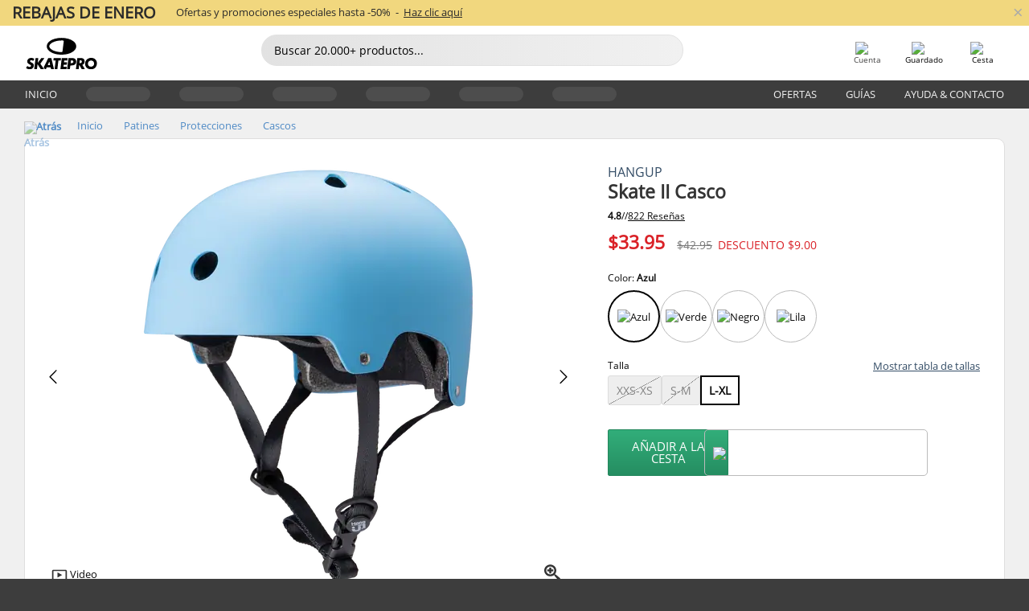

--- FILE ---
content_type: text/html; charset=UTF-8
request_url: https://www.skatepro.com/es-us/115-24686.htm
body_size: 26326
content:
<!doctype html>
<html class="no-js" dir="ltr" lang="es-us">
<head itemscope itemtype="http://schema.org/WebSite">
	<link rel="dns-prefetch" href="https://cdn.skatepro.com"/>
	<link rel="preconnect" href="https://cdn.skatepro.com"/>
	<meta charset="utf-8" />
	<meta itemprop="name" content="SkatePro.com" />
	<title>HangUp Skate II Casco - Cascos Patines | SkatePro</title>
	<meta name="description" content="Disponible. Compre ahora $33.95. Esta segunda edición del popular casco HangUp Skate mantiene las características del modelo anterior,.. ✓ Envío rápido" />
	<meta property="og:image" content="https://cdn.skatepro.com/product/520/hangup-skate-helmet-ii-wn.webp" />
	<meta property="og:title" content="HangUp Skate II Casco - Cascos Patines | SkatePro" />
	<meta property="og:url" content="https://www.skatepro.com/es-us/115-24686.htm" />
	<meta property="og:type" content="website" />
	<link rel="canonical" href="https://www.skatepro.com/es-us/115-24686.htm" />
	<link rel="alternate" hreflang="cs" href="https://www.skatepro.cz/115-24686.htm" />
	<link rel="alternate" hreflang="da" href="https://www.skatepro.dk/115-24686.htm" />
	<link rel="alternate" hreflang="de" href="https://www.skatepro.de/115-24686.htm" />
	<link rel="alternate" hreflang="de-at" href="https://www.skatepro.at/115-24686.htm" />
	<link rel="alternate" hreflang="de-ch" href="https://www.skatepro.ch/de/115-24686.htm" />
	<link rel="alternate" hreflang="el" href="https://www.skatepro.gr/115-24686.htm" />
	<link rel="alternate" hreflang="en" href="https://www.skatepro.com/en-us/115-24686.htm" />
	<link rel="alternate" hreflang="en-au" href="https://www.skatepro.com.au/115-24686.htm" />
	<link rel="alternate" hreflang="en-ca" href="https://www.skatepro.ca/en/115-24686.htm" />
	<link rel="alternate" hreflang="en-gb" href="https://www.skatepro.uk/115-24686.htm" />
	<link rel="alternate" hreflang="en-ie" href="https://www.skatepro.ie/115-24686.htm" />
	<link rel="alternate" hreflang="en-nz" href="https://www.skatepro.co.nz/115-24686.htm" />
	<link rel="alternate" hreflang="es" href="https://www.skatepro.es/115-24686.htm" />
	<link rel="alternate" hreflang="es-mx" href="https://www.skatepro.com.mx/115-24686.htm" />
	<link rel="alternate" hreflang="es-us" href="https://www.skatepro.com/es-us/115-24686.htm" />
	<link rel="alternate" hreflang="et" href="https://www.skatepro.ee/115-24686.htm" />
	<link rel="alternate" hreflang="fi" href="https://www.skatepro.fi/115-24686.htm" />
	<link rel="alternate" hreflang="fr" href="https://www.skatepro.fr/115-24686.htm" />
	<link rel="alternate" hreflang="fr-be" href="https://www.skatepro.be/fr/115-24686.htm" />
	<link rel="alternate" hreflang="fr-ca" href="https://www.skatepro.ca/fr/115-24686.htm" />
	<link rel="alternate" hreflang="fr-ch" href="https://www.skatepro.ch/fr/115-24686.htm" />
	<link rel="alternate" hreflang="hr" href="https://www.skatepro.hr/115-24686.htm" />
	<link rel="alternate" hreflang="hu" href="https://www.skatepro.hu/115-24686.htm" />
	<link rel="alternate" hreflang="it" href="https://www.skatepro.it/115-24686.htm" />
	<link rel="alternate" hreflang="lt" href="https://www.skatepro.lt/115-24686.htm" />
	<link rel="alternate" hreflang="lv" href="https://www.skatepro.lv/115-24686.htm" />
	<link rel="alternate" hreflang="nl" href="https://www.skatepro.nl/115-24686.htm" />
	<link rel="alternate" hreflang="nl-be" href="https://www.skatepro.be/nl/115-24686.htm" />
	<link rel="alternate" hreflang="no" href="https://www.skatepro.no/115-24686.htm" />
	<link rel="alternate" hreflang="pl" href="https://www.skatepro.com.pl/115-24686.htm" />
	<link rel="alternate" hreflang="pt" href="https://www.skatepro.pt/115-24686.htm" />
	<link rel="alternate" hreflang="ro" href="https://www.skatepro.ro/115-24686.htm" />
	<link rel="alternate" hreflang="ru" href="https://www.skatepro.ru/115-24686.htm" />
	<link rel="alternate" hreflang="sv" href="https://www.skatepro.se/115-24686.htm" />
	<meta name="viewport" content="width=device-width, initial-scale=1.0, maximum-scale=1" />
	<meta http-equiv="X-UA-Compatible" content="IE=edge" />
	<meta name="format-detection" content="telephone=no" />
		<meta name="msapplication-config" content="https://cdn.skatepro.com/shop/skatepro/browserconfig.xml?v=2">
	<meta name="theme-color" content="#000000">
	<link rel="apple-touch-icon" sizes="180x180" href="https://cdn.skatepro.com/shop/skatepro/apple-touch-icon.png?v=2">
	<link rel="icon" type="image/png" href="https://cdn.skatepro.com/shop/skatepro/favicon-32x32.png?v=2" sizes="32x32">
	<link rel="icon" type="image/png" href="https://cdn.skatepro.com/shop/skatepro/favicon-16x16.png?v=2" sizes="16x16">
	<link rel="manifest" href="https://cdn.skatepro.com/shop/skatepro/manifest.json?v=2">
	<link rel="mask-icon" href="https://cdn.skatepro.com/shop/skatepro/safari-pinned-tab.svg?v=3" color="#000000">
		<base href="https://www.skatepro.com/es-us/" />
	<link rel="shortcut icon" href="https://cdn.skatepro.com/shop/skatepro/favicon.ico?v=2">
		<link rel="stylesheet" type="text/css" href="https://cdn.skatepro.com/css/vendor/foundation/foundation.min.css"  />
	<link rel="stylesheet" type="text/css" href="https://cdn.skatepro.com/css/general.min-1769778664.css"  />
	<link rel="stylesheet" type="text/css" href="https://cdn.skatepro.com/css/section.min-1769778664.css"  />
	<link rel="stylesheet" type="text/css" href="https://cdn.skatepro.com/css/section_guide.min-1769778664.css"  />
	<link rel="stylesheet" type="text/css" href="https://cdn.skatepro.com/css/sizing_guide.min-1769778664.css"  />
	<link rel="stylesheet" type="text/css" href="https://cdn.skatepro.com/css/product_info.min-1769778664.css"  />
	<link rel="stylesheet" type="text/css" href="https://cdn.skatepro.com/css/product.min-1769778664.css"  />
	<link rel="stylesheet" type="text/css" href="https://cdn.skatepro.com/css/vendor/slick/slick.css"  />
	<link rel="stylesheet" type="text/css" href="https://cdn.skatepro.com/css/vendor/photoswipe/photoswipe.css"  />
	<link rel="stylesheet" type="text/css" href="https://cdn.skatepro.com/css/vendor/photoswipe/default-skin/default_skin.css"  />
	<link rel="stylesheet" type="text/css" href="https://cdn.skatepro.com/css/other.min-1769778664.css"  />
	<link rel="stylesheet" type="text/css" href="https://cdn.skatepro.com/css/vendor/google/font.css"  />
	<script type="text/javascript" src="https://cdn.skatepro.com/web_component/autocomplete/autocomplete_section.min-1769778665.js" defer crossorigin></script>
	<script type="text/javascript" src="https://cdn.skatepro.com/web_component/autocomplete/autocomplete_product.min-1769778665.js" defer crossorigin></script>
	<script type="text/javascript" src="https://cdn.skatepro.com/web_component/autocomplete/autocomplete_phrase.min-1769778665.js" defer crossorigin></script>
	<script type="text/javascript" src="https://cdn.skatepro.com/web_component/autocomplete/autocomplete_article.min-1769778665.js" defer crossorigin></script>
	<script type="text/javascript" src="https://cdn.skatepro.com/web_component/autocomplete/autocomplete_brand.min-1769778665.js" defer crossorigin></script>
	<script type="text/javascript" src="https://cdn.skatepro.com/web_component/autocomplete/autocomplete_category.min-1769778665.js" defer crossorigin></script>
	<script type="text/javascript" src="https://cdn.skatepro.com/web_component/product_list_box.min-1769778665.js" defer crossorigin></script>
	<script type="text/javascript" src="https://cdn.skatepro.com/web_component/recommended_product.min-1769778665.js" defer crossorigin></script>
	<script type="text/javascript" src="https://cdn.skatepro.com/web_component/recommendation_section.min-1769778665.js" defer crossorigin></script>
	<script type="text/javascript" src="https://cdn.skatepro.com/web_component/custom_dialog.min-1769778665.js" defer crossorigin></script>
	<script type="text/javascript" src="https://cdn.skatepro.com/web_component/review_user.min-1769778665.js" defer crossorigin></script>
	<script type="text/javascript" src="https://cdn.skatepro.com/web_component/review_average.min-1769778665.js" defer crossorigin></script>
	<script type="text/javascript" src="https://cdn.skatepro.com/web_component/review_number_per_star.min-1769778665.js" defer crossorigin></script>
	<script type="text/javascript" src="https://cdn.skatepro.com/web_component/notification_box.min-1769778665.js" defer crossorigin></script>
	<script type="text/javascript" src="https://cdn.skatepro.com/web_component/rating_star.min-1769778665.js" defer crossorigin></script>
	<script type="text/javascript" src="https://cdn.skatepro.com/web_component/color_swatch.min-1769778665.js" defer crossorigin></script>
	<script type="text/javascript" src="https://cdn.skatepro.com/web_component/expert_review.min-1769778665.js" defer crossorigin></script>
	<script type="text/javascript" src="https://cdn.skatepro.com/web_component/review_gallery.min-1769778665.js" defer crossorigin></script>
	<script src="https://cdn.skatepro.com/js/vendor/jquery/jquery.min.js" crossorigin="anonymous"></script>
	<script src="https://cdn.skatepro.com/js/vendor/foundation/foundation.js" crossorigin="anonymous"></script>
	<script src="https://cdn.skatepro.com/js/general.min-1769778665.js" crossorigin="anonymous"></script>
	<script src="https://cdn.skatepro.com/js/vendor/adoptedstylesheet/adoptedStyleSheets.js" crossorigin="anonymous"></script>
	<script src="https://cdn.skatepro.com/js/autocomplete_search.min-1769778665.js" crossorigin="anonymous"></script>
	<script src="https://cdn.skatepro.com/js/data/model/product_model.min-1769778665.js" crossorigin="anonymous"></script>
	<script src="https://cdn.skatepro.com/js/data/model/brand_model.min-1769778665.js" crossorigin="anonymous"></script>
	<script src="https://cdn.skatepro.com/js/data/model/article_model.min-1769778665.js" crossorigin="anonymous"></script>
	<script src="https://cdn.skatepro.com/js/data/model/phrase_model.min-1769778665.js" crossorigin="anonymous"></script>
	<script src="https://cdn.skatepro.com/js/data/model/category_model.min-1769778665.js" crossorigin="anonymous"></script>
	<script src="https://cdn.skatepro.com/js/data/model/product_result_model.min-1769778665.js" crossorigin="anonymous"></script>
	<script src="https://cdn.skatepro.com/js/data/model/review_model.min-1769778665.js" crossorigin="anonymous"></script>
	<script src="https://cdn.skatepro.com/js/data/model/expert_review_model.min-1769778665.js" crossorigin="anonymous"></script>
	<script src="https://cdn.skatepro.com/js/data/model/navigation_model.min-1769778665.js" crossorigin="anonymous"></script>
	<script src="https://cdn.skatepro.com/js/validate.min-1769778665.js" crossorigin="anonymous"></script>
	<script src="https://cdn.skatepro.com/js/tracking.min-1769778665.js" crossorigin="anonymous"></script>
	<script src="https://cdn.skatepro.com/js/element_spacer.min-1769778665.js" crossorigin="anonymous"></script>
	<script src="https://cdn.skatepro.com/js/slider.min-1769778665.js" crossorigin="anonymous"></script>
	<script src="https://cdn.skatepro.com/js/vendor/slick/slick.js" crossorigin="anonymous"></script>
	<script src="https://cdn.skatepro.com/js/product.min-1769778665.js" crossorigin="anonymous"></script>
	<script src="https://cdn.skatepro.com/js/product_info.min-1769778665.js" crossorigin="anonymous"></script>
	<script src="https://cdn.skatepro.com/js/shorten.min-1769778665.js" crossorigin="anonymous"></script>
	<script src="https://cdn.skatepro.com/js/constant.min-1769778665.js" crossorigin="anonymous"></script>
	<script async src="https://cdn.skatepro.com/js/vendor/foundation/what-input.js" crossorigin="anonymous"></script>
	<script async src="https://cdn.skatepro.com/js/vendor/photoswipe/photoswipe.js" crossorigin="anonymous"></script>
	<script async src="https://cdn.skatepro.com/js/vendor/photoswipe/photoswipe_ui_default.js" crossorigin="anonymous"></script>
	<script id="usercentrics-cmp" src="https://web.cmp.usercentrics.eu/ui/loader.js" data-settings-id="-PaBVs8zC" async></script><script>
		window.addEventListener('UC_UI_INITIALIZED', function(event) {
			UC_UI.showFirstLayer();
		})
		</script><script>
		window.dataLayer = window.dataLayer || [];
    function gtag(){dataLayer.push(arguments);}
    const gtm_mode = true;
    
    gtag('consent', 'default', {
        ad_personalization: 'denied',
        ad_storage: 'denied',
        ad_user_data: 'denied',
        analytics_storage: 'denied',
        functionality_storage: 'denied',
        personalization_storage: 'denied',
        security_storage: 'granted',
        wait_for_update: 500
    });
    gtag('set', 'ads_data_redaction', true);
window.dataLayer.push({"dimension2_gtm":"24686","dimension3_gtm":"product","dimension4_gtm":"215.67"});
</script>
<script>!function(){"use strict";function l(e){for(var t=e,r=0,n=document.cookie.split(";");r<n.length;r++){var o=n[r].split("=");if(o[0].trim()===t)return o[1]}}function s(e){return localStorage.getItem(e)}function u(e){return window[e]}function A(e,t){e=document.querySelector(e);return t?null==e?void 0:e.getAttribute(t):null==e?void 0:e.textContent}var e=window,t=document,r="script",n="dataLayer",o="https://gss.skatepro.com",a="",i="3jljyzvxkrjn",c="dkhf8eo=aWQ9R1RNLVdNQkxMV0RO&sort=desc",g="stapeUserId",v="",E="",d=!1;try{var d=!!g&&(m=navigator.userAgent,!!(m=new RegExp("Version/([0-9._]+)(.*Mobile)?.*Safari.*").exec(m)))&&16.4<=parseFloat(m[1]),f="stapeUserId"===g,I=d&&!f?function(e,t,r){void 0===t&&(t="");var n={cookie:l,localStorage:s,jsVariable:u,cssSelector:A},t=Array.isArray(t)?t:[t];if(e&&n[e])for(var o=n[e],a=0,i=t;a<i.length;a++){var c=i[a],c=r?o(c,r):o(c);if(c)return c}else console.warn("invalid uid source",e)}(g,v,E):void 0;d=d&&(!!I||f)}catch(e){console.error(e)}var m=e,g=(m[n]=m[n]||[],m[n].push({"gtm.start":(new Date).getTime(),event:"gtm.js"}),t.getElementsByTagName(r)[0]),v=I?"&bi="+encodeURIComponent(I):"",E=t.createElement(r),f=(d&&(i=8<i.length?i.replace(/([a-z]{8}$)/,"kp$1"):"kp"+i),!d&&a?a:o);E.async=!0,E.src=f+"/"+i+".js?"+c+v,null!=(e=g.parentNode)&&e.insertBefore(E,g)}();</script>
<script type="text/javascript" async src="https://www.googletagmanager.com/gtag/js?id=AW-925254201"></script>
<script type="text/javascript">
		gtag('js', new Date());
		gtag('config', 'AW-925254201', {'groups':'adwords', 'allow_enhanced_conversions':true});
</script>
		<!-- BING UET START -->
		<script type="text/plain" data-usercentrics="Microsoft Advertising Remarketing">
		try {
		(function(w,d,t,r,u){var f,n,i;w[u]=w[u]||[],f=function(){var o={ti:"5218731"};o.q=w[u];if(typeof UET==="function"){w[u]=new UET(o),w[u].push("pageLoad")}},n=d.createElement(t),n.src=r,n.async=1,n.onload=n.onreadystatechange=function(){var s=this.readyState;s&&s!=="loaded"&&s!=="complete"||(f(),n.onload=n.onreadystatechange=null)},i=d.getElementsByTagName(t)[0],i.parentNode.insertBefore(n,i)})(window,document,"script","//bat.bing.com/bat.js","uetq");
				} catch(e) {
			//Ignore errors
		}
		</script>
		<noscript>
			<img src="//bat.bing.com/action/0?ti=5218731&Ver=2" height="0" width="0" style="display:none; visibility: hidden;" />
		</noscript>
		<!-- BING UET END -->
				<script type="text/plain" src="//cdn.scarabresearch.com/js/187079763D62B1FC/scarab-v2.js" data-usercentrics="Emarsys" id="scarab-js-api"></script>
		<script type="text/plain" data-usercentrics="Emarsys">
		var ScarabQueue;
		ScarabQueue = ScarabQueue || [];
		</script>
		</head>
<body>
	<noscript><iframe src="https://gss.skatepro.com/ns.html?id=GTM-WMBLLWDN" height="0" width="0" style="display:none;visibility:hidden"></iframe></noscript>
		<noscript id="deferred-styles">
			<link rel="stylesheet" type="text/css" href="https://cdn.skatepro.com/css/mobile_menu2.min-1769778664.css" media="(max-width: 78.125em)" />
<link rel="stylesheet" type="text/css" href="https://cdn.skatepro.com/css/review.min-1769778664.css"  />
		</noscript>
		<script>
						(function() {
				if (typeof window.CustomEvent === "function") {
					return false;
				}

				function CustomEvent(event, params) {
					params = params || {bubbles: false, cancelable: false, detail: undefined};
					var evt = document.createEvent('CustomEvent');
					evt.initCustomEvent(event, params.bubbles, params.cancelable, params.detail);
					return evt;
				}
				CustomEvent.prototype = window.Event.prototype;
				window.CustomEvent = CustomEvent;
			})();
			var slick_loaded_event = new CustomEvent('slick_loaded', {});
			var loadDeferredStyles = function() {
				var addStylesNode = document.getElementById("deferred-styles");
				var replacement = document.createElement("div");
				replacement.innerHTML = addStylesNode.textContent;
				document.body.appendChild(replacement);
				addStylesNode.parentElement.removeChild(addStylesNode);
			};
			var raf = requestAnimationFrame || mozRequestAnimationFrame || webkitRequestAnimationFrame || msRequestAnimationFrame;
			if (raf) {
				raf(function() {
					window.setTimeout(loadDeferredStyles, 0);
				});
			}
			else {
				window.addEventListener('load', loadDeferredStyles);
			}
		</script>
		
		<script>
		let data_provider_settings = {
			'cluster_id': 'w251AC48E',
			'market': 'COM_ES',
			'locale': 'es-ES',
			'touchpoint': window.innerWidth > 1250 ? 'desktop' : 'mobile',
			'session_key': '7beef3386432cf56cdc895ca3c9be053',
			'customer_key': '',
			'limit': 60,
			'skip': 0,
		}
		let format_settings = {
			'link_prefix': 'https://www.skatepro.com/es-us',
			'price_format': {"title":"US Dollar","symbol_left":"$","symbol_right":"","symbol_space":"no","decimal_point":".","thousands_point":",","decimal_places":"2","value":"0.15741338","code":"USD","currencies_id":"6","is_default":"1","allow_code_prepend":"0"},
			'cdn': 'https://cdn.skatepro.com',
			'static': 'https://static.skatepro.com',
			'date_format': 'm/d/Y',
			'company_name': 'SkatePro',
		}
		let content_provider = 'voyado';
		let recommendation_provider = 'voyado';
		let search_provider = 'voyado';
		
		window.asset_manifest = JSON.parse('{"js\/menu_module.js":"js\/menu_module.min-1769778665.js","js\/shop_payment.js":"js\/shop_payment.min-1769778665.js","js\/product_info_module.js":"js\/product_info_module.min-1769778665.js","js\/account_history_info.js":"js\/account_history_info.min-1769778665.js","js\/product.js":"js\/product.min-1769778665.js","js\/product_info.js":"js\/product_info.min-1769778665.js","js\/specials_module.js":"js\/specials_module.min-1769778665.js","js\/checkout.js":"js\/checkout.min-1769778665.js","js\/customizer_module.js":"js\/customizer_module.min-1769778665.js","js\/account_history.js":"js\/account_history.min-1769778665.js","js\/dialog_polyfill.js":"js\/dialog_polyfill.min-1769778665.js","js\/checkout_shop_module.js":"js\/checkout_shop_module.min-1769778665.js","js\/reviews_write.js":"js\/reviews_write.min-1769778665.js","js\/constant.js":"js\/constant.min-1769778665.js","js\/error404_module.js":"js\/error404_module.min-1769778665.js","js\/account.js":"js\/account.min-1769778665.js","js\/build.js":"js\/build.min-1769778665.js","js\/brand_module.js":"js\/brand_module.min-1769778665.js","js\/article_module.js":"js\/article_module.min-1769778665.js","js\/reviews_write_module.js":"js\/reviews_write_module.min-1769778665.js","js\/element_spacer.js":"js\/element_spacer.min-1769778665.js","js\/tracking.js":"js\/tracking.min-1769778665.js","js\/search_module.js":"js\/search_module.min-1769778665.js","js\/collect_component.js":"js\/collect_component.min-1769778665.js","js\/form_check.js":"js\/form_check.min-1769778665.js","js\/category_module.js":"js\/category_module.min-1769778665.js","js\/index_module.js":"js\/index_module.min-1769778665.js","js\/logoff_module.js":"js\/logoff_module.min-1769778665.js","js\/general.js":"js\/general.min-1769778665.js","js\/sizing_guide_module.js":"js\/sizing_guide_module.min-1769778665.js","js\/barcode_scanner.js":"js\/barcode_scanner.min-1769778665.js","js\/validate.js":"js\/validate.min-1769778665.js","js\/collect.js":"js\/collect.min-1769778665.js","js\/autocomplete_search.js":"js\/autocomplete_search.min-1769778665.js","js\/cart.js":"js\/cart.min-1769778665.js","js\/data\/model\/expert_review_model.js":"js\/data\/model\/expert_review_model.min-1769778665.js","js\/data\/model\/phrase_model.js":"js\/data\/model\/phrase_model.min-1769778665.js","js\/data\/model\/product_result_model.js":"js\/data\/model\/product_result_model.min-1769778665.js","js\/data\/model\/top3_subsection_model.js":"js\/data\/model\/top3_subsection_model.min-1769778665.js","js\/data\/model\/product_model.js":"js\/data\/model\/product_model.min-1769778665.js","js\/data\/model\/article_model.js":"js\/data\/model\/article_model.min-1769778665.js","js\/data\/model\/brand_model.js":"js\/data\/model\/brand_model.min-1769778665.js","js\/data\/model\/cart_product_model.js":"js\/data\/model\/cart_product_model.min-1769778665.js","js\/data\/model\/filter_type_text_model.js":"js\/data\/model\/filter_type_text_model.min-1769778665.js","js\/data\/model\/filter_type_sort_model.js":"js\/data\/model\/filter_type_sort_model.min-1769778665.js","js\/data\/model\/filter_value_color_model.js":"js\/data\/model\/filter_value_color_model.min-1769778665.js","js\/data\/model\/filter_type_range_model.js":"js\/data\/model\/filter_type_range_model.min-1769778665.js","js\/data\/model\/category_model.js":"js\/data\/model\/category_model.min-1769778665.js","js\/data\/model\/return_product_model.js":"js\/data\/model\/return_product_model.min-1769778665.js","js\/data\/model\/review_model.js":"js\/data\/model\/review_model.min-1769778665.js","js\/data\/model\/filter_type_color_model.js":"js\/data\/model\/filter_type_color_model.min-1769778665.js","js\/data\/model\/navigation_model.js":"js\/data\/model\/navigation_model.min-1769778665.js","js\/data\/model\/filter_type_model.js":"js\/data\/model\/filter_type_model.min-1769778665.js","js\/data\/model\/filter_value_text_model.js":"js\/data\/model\/filter_value_text_model.min-1769778665.js","js\/data\/model\/filter_value_model.js":"js\/data\/model\/filter_value_model.min-1769778665.js","js\/data\/data_service.js":"js\/data\/data_service.min-1769778665.js","js\/data\/product_list_state.js":"js\/data\/product_list_state.min-1769778665.js","js\/data\/provider\/skatepro\/map_to_category_model.js":"js\/data\/provider\/skatepro\/map_to_category_model.min-1769778665.js","js\/data\/provider\/skatepro\/search.js":"js\/data\/provider\/skatepro\/search.min-1769778665.js","js\/data\/provider\/skatepro\/autocomplete.js":"js\/data\/provider\/skatepro\/autocomplete.min-1769778665.js","js\/data\/provider\/skatepro\/index.js":"js\/data\/provider\/skatepro\/index.min-1769778665.js","js\/data\/provider\/skatepro\/article.js":"js\/data\/provider\/skatepro\/article.min-1769778665.js","js\/data\/provider\/skatepro\/sizing_guide.js":"js\/data\/provider\/skatepro\/sizing_guide.min-1769778665.js","js\/data\/provider\/skatepro\/service.js":"js\/data\/provider\/skatepro\/service.min-1769778665.js","js\/data\/provider\/skatepro\/cart.js":"js\/data\/provider\/skatepro\/cart.min-1769778665.js","js\/data\/provider\/skatepro\/product.js":"js\/data\/provider\/skatepro\/product.min-1769778665.js","js\/data\/provider\/skatepro\/category.js":"js\/data\/provider\/skatepro\/category.min-1769778665.js","js\/data\/provider\/skatepro\/map_to_brand_model.js":"js\/data\/provider\/skatepro\/map_to_brand_model.min-1769778665.js","js\/data\/provider\/skatepro\/specials.js":"js\/data\/provider\/skatepro\/specials.min-1769778665.js","js\/data\/provider\/skatepro\/map_to_article_model.js":"js\/data\/provider\/skatepro\/map_to_article_model.min-1769778665.js","js\/data\/provider\/skatepro\/map_to_product_model.js":"js\/data\/provider\/skatepro\/map_to_product_model.min-1769778665.js","js\/data\/provider\/voyado\/filter.js":"js\/data\/provider\/voyado\/filter.min-1769778665.js","js\/data\/provider\/voyado\/map_to_brand_model.js":"js\/data\/provider\/voyado\/map_to_brand_model.min-1769778665.js","js\/data\/provider\/voyado\/map_to_navigation_model.js":"js\/data\/provider\/voyado\/map_to_navigation_model.min-1769778665.js","js\/data\/provider\/voyado\/map_to_phrase_model.js":"js\/data\/provider\/voyado\/map_to_phrase_model.min-1769778665.js","js\/data\/provider\/voyado\/map_to_article_model.js":"js\/data\/provider\/voyado\/map_to_article_model.min-1769778665.js","js\/data\/provider\/voyado\/map_to_product_model.js":"js\/data\/provider\/voyado\/map_to_product_model.min-1769778665.js","js\/data\/provider\/voyado\/service.js":"js\/data\/provider\/voyado\/service.min-1769778665.js","js\/data\/provider\/voyado\/product.js":"js\/data\/provider\/voyado\/product.min-1769778665.js","js\/data\/provider\/voyado\/navigation.js":"js\/data\/provider\/voyado\/navigation.min-1769778665.js","js\/data\/provider\/voyado\/map_to_filter_model.js":"js\/data\/provider\/voyado\/map_to_filter_model.min-1769778665.js","js\/data\/provider\/voyado\/search.js":"js\/data\/provider\/voyado\/search.min-1769778665.js","js\/data\/provider\/voyado\/map_to_category_model.js":"js\/data\/provider\/voyado\/map_to_category_model.min-1769778665.js","js\/data\/provider\/voyado\/notification.js":"js\/data\/provider\/voyado\/notification.min-1769778665.js","js\/data\/provider\/voyado\/cart.js":"js\/data\/provider\/voyado\/cart.min-1769778665.js","js\/data\/provider\/voyado\/search_origin.js":"js\/data\/provider\/voyado\/search_origin.min-1769778665.js","js\/data\/provider\/voyado\/api.js":"js\/data\/provider\/voyado\/api.min-1769778665.js","js\/data\/provider\/voyado\/landing_page.js":"js\/data\/provider\/voyado\/landing_page.min-1769778665.js","js\/data\/provider\/voyado\/autocomplete.js":"js\/data\/provider\/voyado\/autocomplete.min-1769778665.js","js\/cart_module.js":"js\/cart_module.min-1769778665.js","js\/slider.js":"js\/slider.min-1769778665.js","js\/checkout_shop.js":"js\/checkout_shop.min-1769778665.js","js\/filter.js":"js\/filter.min-1769778665.js","js\/test.js":"js\/test.min-1769778665.js","js\/mobile_menu.js.php":"js\/mobile_menu.js.min-1769778665.php","js\/shorten.js":"js\/shorten.min-1769778665.js","js\/render_list.js":"js\/render_list.min-1769778665.js","js\/contact_us.js":"js\/contact_us.min-1769778665.js","js\/customizer.js":"js\/customizer.min-1769778665.js","css\/search.css":"css\/search.min-1769778664.css","css\/section_product.css":"css\/section_product.min-1769778664.css","css\/category.css":"css\/category.min-1769778664.css","css\/checkout.css":"css\/checkout.min-1769778664.css","css\/collect_mobile.css":"css\/collect_mobile.min-1769778664.css","css\/review.css":"css\/review.min-1769778664.css","css\/section_category.css":"css\/section_category.min-1769778664.css","css\/section_minibanner.css":"css\/section_minibanner.min-1769778664.css","css\/general_nordicsport.css":"css\/general_nordicsport.min-1769778664.css","css\/account.css":"css\/account.min-1769778664.css","css\/team_skatepro.css":"css\/team_skatepro.min-1769778664.css","css\/general.css":"css\/general.min-1769778664.css","css\/checkout_right_cart.css":"css\/checkout_right_cart.min-1769778664.css","css\/other.css":"css\/other.min-1769778664.css","css\/section_brand.css":"css\/section_brand.min-1769778664.css","css\/section_top3.css":"css\/section_top3.min-1769778664.css","css\/section_about.css":"css\/section_about.min-1769778664.css","css\/customizer.css":"css\/customizer.min-1769778664.css","css\/checkout_shop.css":"css\/checkout_shop.min-1769778664.css","css\/build.css":"css\/build.min-1769778664.css","css\/product.css":"css\/product.min-1769778664.css","css\/article.css":"css\/article.min-1769778664.css","css\/filter.css":"css\/filter.min-1769778664.css","css\/printorder.css":"css\/printorder.min-1769778664.css","css\/account_history_info.css":"css\/account_history_info.min-1769778664.css","css\/mobile_menu2.css":"css\/mobile_menu2.min-1769778664.css","css\/section.css":"css\/section.min-1769778664.css","css\/section_guide.css":"css\/section_guide.min-1769778664.css","css\/collect_tablet.css":"css\/collect_tablet.min-1769778664.css","css\/mobile_menu.css":"css\/mobile_menu.min-1769778664.css","css\/dialog_polyfill.css":"css\/dialog_polyfill.min-1769778664.css","css\/product_info.css":"css\/product_info.min-1769778664.css","css\/domain_article.css":"css\/domain_article.min-1769778664.css","css\/sizing_guide.css":"css\/sizing_guide.min-1769778664.css","web_component\/color_swatch.js":"web_component\/color_swatch.min-1769778665.js","web_component\/recommendation_section.js":"web_component\/recommendation_section.min-1769778665.js","web_component\/review_average.js":"web_component\/review_average.min-1769778665.js","web_component\/product_list_box.js":"web_component\/product_list_box.min-1769778665.js","web_component\/recommended_product.js":"web_component\/recommended_product.min-1769778665.js","web_component\/autocomplete\/autocomplete_brand.js":"web_component\/autocomplete\/autocomplete_brand.min-1769778665.js","web_component\/autocomplete\/autocomplete_phrase.js":"web_component\/autocomplete\/autocomplete_phrase.min-1769778665.js","web_component\/autocomplete\/autocomplete_article.js":"web_component\/autocomplete\/autocomplete_article.min-1769778665.js","web_component\/autocomplete\/autocomplete_section.js":"web_component\/autocomplete\/autocomplete_section.min-1769778665.js","web_component\/autocomplete\/autocomplete_category.js":"web_component\/autocomplete\/autocomplete_category.min-1769778665.js","web_component\/autocomplete\/autocomplete_product.js":"web_component\/autocomplete\/autocomplete_product.min-1769778665.js","web_component\/input_currency.js":"web_component\/input_currency.min-1769778665.js","web_component\/expert_review.js":"web_component\/expert_review.min-1769778665.js","web_component\/pagination_list.js":"web_component\/pagination_list.min-1769778665.js","web_component\/article_list_box.js":"web_component\/article_list_box.min-1769778665.js","web_component\/webpos\/webpos_quantity_input.js":"web_component\/webpos\/webpos_quantity_input.min-1769778665.js","web_component\/webpos\/webpos_delete.js":"web_component\/webpos\/webpos_delete.min-1769778665.js","web_component\/webpos\/webpos_return_product.js":"web_component\/webpos\/webpos_return_product.min-1769778665.js","web_component\/webpos\/webpos_product.js":"web_component\/webpos\/webpos_product.min-1769778665.js","web_component\/product_list_section.js":"web_component\/product_list_section.min-1769778665.js","web_component\/page_load_more.js":"web_component\/page_load_more.min-1769778665.js","web_component\/category_button.js":"web_component\/category_button.min-1769778665.js","web_component\/review_user.js":"web_component\/review_user.min-1769778665.js","web_component\/review_number_per_star.js":"web_component\/review_number_per_star.min-1769778665.js","web_component\/notification_box.js":"web_component\/notification_box.min-1769778665.js","web_component\/filter\/filter_option_range.js":"web_component\/filter\/filter_option_range.min-1769778665.js","web_component\/filter\/filter_button_badge.js":"web_component\/filter\/filter_button_badge.min-1769778665.js","web_component\/filter\/filter_option_radio.js":"web_component\/filter\/filter_option_radio.min-1769778665.js","web_component\/filter\/filter_button_reset.js":"web_component\/filter\/filter_button_reset.min-1769778665.js","web_component\/filter\/filter_button_list.js":"web_component\/filter\/filter_button_list.min-1769778665.js","web_component\/filter\/filter_button_sort.js":"web_component\/filter\/filter_button_sort.min-1769778665.js","web_component\/filter\/filter_option_checkbox.js":"web_component\/filter\/filter_option_checkbox.min-1769778665.js","web_component\/filter\/filter_button.js":"web_component\/filter\/filter_button.min-1769778665.js","web_component\/filter\/filter_option_color.js":"web_component\/filter\/filter_option_color.min-1769778665.js","web_component\/filter\/filter_dialog.js":"web_component\/filter\/filter_dialog.min-1769778665.js","web_component\/custom_dialog.js":"web_component\/custom_dialog.min-1769778665.js","web_component\/account\/account_order.js":"web_component\/account\/account_order.min-1769778665.js","web_component\/account\/account_dashboard_button.js":"web_component\/account\/account_dashboard_button.min-1769778665.js","web_component\/review_gallery.js":"web_component\/review_gallery.min-1769778665.js","web_component\/rating_star.js":"web_component\/rating_star.min-1769778665.js","web_component\/article_list_section.js":"web_component\/article_list_section.min-1769778665.js","web_component\/top3\/top3_subsection.js":"web_component\/top3\/top3_subsection.min-1769778665.js","web_component\/top3\/top3_product.js":"web_component\/top3\/top3_product.min-1769778665.js","web_component\/top3\/top3_section.js":"web_component\/top3\/top3_section.min-1769778665.js"}');
  		window.asset = function (path) {
    		return 'https://cdn.skatepro.com/' + (window.asset_manifest[path] || path);
		};
		
		var cache_bust_data_provider = '?74';
		
		let DEV_ONLY = false;
		</script>
		<script type='module'>
		//TODO TSJ, 2024-07-04: Put this somewhere else - it does not belong here
		const { data_service } = await import(asset('js/data/data_service.js'));
		
		let notification_data_provider_settings = {
				...data_provider_settings,
				provider: 'voyado'
			};
		let notification_instance = await data_service.create(notification_data_provider_settings);
		
		// Voyado notification handling
		document.body.addEventListener('click', async (event) => {
			// Check if the clicked element is a custom element (contains a hyphen)
			if (event.target.tagName && event.target.tagName.includes('-')) {
				// We use composedPath() to get the full path of the event, including the shadow DOM for nested custom elements
				const path = event.composedPath();
  
				// Find the first <a> element with a data-track_value/track_type attribute
				const targetLink = path.find(element =>
					element instanceof HTMLAnchorElement && element.hasAttribute('data-track_type') && element.hasAttribute('data-track_value')
				);
				
				if (targetLink) {
					const track_type = targetLink.getAttribute('data-track_type');
					const track_value = targetLink.getAttribute('data-track_value');
					
					// Stop the default behavior of the <a> tag
					event.preventDefault();
					
					switch (track_type) {
						case 'click':
							await notification_instance.notification_click(track_value);
							break;
						case 'add_favorite':
							await notification_instance.notification_add_favorite(track_value);
							break;
						case 'remove_favorite':
							await notification_instance.notification_remove_favorite(track_value);
							break;
						case 'add_to_cart':
							await notification_instance.notification_add_to_cart(track_value);
							break;
					}
					
					if (event.ctrlKey || event.shiftKey || event.metaKey) {
						window.open(targetLink.href, '_blank');
					} 
					else {
						window.location.href = targetLink.href;
					}
				}
			}
		});
		</script>
		
		<div class="header_infobar" style="background-color:#F1D77E;">
			<div class="row collapse infobar_content" onclick="location.href='https://www.skatepro.com/es-us/l1112.htm';">
				<div class="width_row" style="background-color:#F1D77E;">			
			<div class="float-left display_inline_block font_size_20 bold uppercase" style="font-size: 20px; margin-right: 25px; line-height: 100%;color: #2B2B2B">Rebajas de Enero
			</div>
			<div class="float-left align_left" style="font-size: 13px; padding-right: 30px;color: #2B2B2B">
				Ofertas y promociones especiales hasta -50%&nbsp; -&nbsp; <span style="text-decoration: underline">Haz clic aquí</span>
			</div>
		</div>
			</div>
			
		<div class="infobar_close_x" onclick="close_banner(event, 'seasonal_sale', true);$(this).closest('div.header_infobar').slideToggle();">&times;</div>			
	
		</div>
	<!-- header -->
<div class="header_container" style="position: relative;">
	<div class="row collapse" style="position: relative; padding-top: 4px;">
		<div class="small-8 medium-7 large-3 columns">
			<div style="display: table; width: 100%;">
				<div style="display: table-cell; width: 1%;">
					<div class="header_mobile hide-for-large" style="min-width: 60px;color:#FFF;" onclick="toggle_mobile_menu()">
						<div class="mobile_menu_button">
							<span class="mobile_menu_button_bar"></span>
							<span class="mobile_menu_button_bar"></span>
							<span class="mobile_menu_button_bar"></span>
							<span class="mobile_menu_button_bar"></span>
							<div>Menú</div>
						</div>
					</div>
				</div>

								<div class="header_logo_container" style="display: table-cell; text-align: center;">
					<div class="header_logo"><a href="https://www.skatepro.com/es-us/" title="SkatePro"><img src="https://cdn.skatepro.com/shop/skatepro/logo.svg?7" alt="SkatePro" height="39" width="105" /></a></div>
				</div>
			</div>
		</div>
		<ul class="mobilemenu2 hide-for-large" style="display: none;"><li data-id="19" class="subcat"><div><img src="https://cdn.skatepro.com/icon/menu/19.svg" style="height: 30px;" />Invierno</div><ul><li class="hide-for-large mobilemenu2_back">Invierno</li><li data-id="71" class="subcat"><div>Patines de hielo</div><ul><li class="hide-for-large mobilemenu2_back">Patines de hielo</li><li data-id="233"><div><a href="https://www.skatepro.com/es-us/c233.htm">Niños</a></div></li>
			<li data-id="232"><div><a href="https://www.skatepro.com/es-us/c232.htm">Patines Hielo Artísticos</a></div></li>
			<li data-id="89"><div><a href="https://www.skatepro.com/es-us/c89.htm">Recreativos</a></div></li>
			<li data-id="1001"><div><a href="https://www.skatepro.com/es-us/c1001.htm">Hockey hielo</a></div></li>
			<li data-id="161"><div><a href="https://www.skatepro.com/es-us/c161.htm">Accesorios</a></div></li>
			<li data-id="527"><div><a href="https://www.skatepro.com/es-us/c527.htm">Plantillas</a></div></li>
			<li data-id="494" class="subcat"><div>Protecciones</div><ul><li class="hide-for-large mobilemenu2_back">Protecciones</li><li data-id="134" class="subcat"><div>Niños</div><ul><li class="hide-for-large mobilemenu2_back">Niños</li><li data-id="484"><div><a href="https://www.skatepro.com/es-us/c484.htm">Cascos</a></div></li>
			<li data-id="474"><div><a href="https://www.skatepro.com/es-us/c474.htm">Packs</a></div></li>
			</ul></li>
			<li data-id="483"><div><a href="https://www.skatepro.com/es-us/c483.htm">Cascos</a></div></li>
			<li data-id="601"><div><a href="https://www.skatepro.com/es-us/c601.htm">Conjuntos</a></div></li>
			<li data-id="603"><div><a href="https://www.skatepro.com/es-us/c603.htm">Muñequeras</a></div></li>
			<li data-id="609"><div><a href="https://www.skatepro.com/es-us/c609.htm">Rodilleras</a></div></li>
			<li data-id="476"><div><a href="https://www.skatepro.com/es-us/c476.htm">Coderas</a></div></li>
			<li data-id="495"><div><a href="https://www.skatepro.com/es-us/c495.htm">Shorts de impacto</a></div></li>
			</ul></li>
			</ul></li>
			<li data-id="331" class="subcat"><div>Esquís Alpinos</div><ul><li class="hide-for-large mobilemenu2_back">Esquís Alpinos</li><li data-id="68" class="subcat"><div>Esquís</div><ul><li class="hide-for-large mobilemenu2_back">Esquís</li><li data-id="306"><div><a href="https://www.skatepro.com/es-us/c306.htm">Esquís Niño</a></div></li>
			<li data-id="335"><div><a href="https://www.skatepro.com/es-us/c335.htm">Esquís All Mountain</a></div></li>
			<li data-id="337"><div><a href="https://www.skatepro.com/es-us/c337.htm">Esquis de Pista</a></div></li>
			<li data-id="171"><div><a href="https://www.skatepro.com/es-us/c171.htm">Esquís de velocidad</a></div></li>
			<li data-id="336"><div><a href="https://www.skatepro.com/es-us/c336.htm">Esquís Freestyle</a></div></li>
			<li data-id="59"><div><a href="https://www.skatepro.com/es-us/c59.htm">Esquís Freeride</a></div></li>
			<li data-id="96"><div><a href="https://www.skatepro.com/es-us/c96.htm">Esquís de Travesía</a></div></li>
			</ul></li>
			<li data-id="282" class="subcat"><div>Botas Esquí</div><ul><li class="hide-for-large mobilemenu2_back">Botas Esquí</li><li data-id="304"><div><a href="https://www.skatepro.com/es-us/c304.htm">Hombres</a></div></li>
			<li data-id="307"><div><a href="https://www.skatepro.com/es-us/c307.htm">Niños</a></div></li>
			<li data-id="339"><div><a href="https://www.skatepro.com/es-us/c339.htm">Mujeres</a></div></li>
			<li data-id="533"><div><a href="https://www.skatepro.com/es-us/c533.htm">Plantillas</a></div></li>
			</ul></li>
			<li data-id="326"><div><a href="https://www.skatepro.com/es-us/c326.htm">Fijaciones de esquí</a></div></li>
			<li data-id="305"><div><a href="https://www.skatepro.com/es-us/c305.htm">Bastones de esquí</a></div></li>
			<li data-id="363" class="subcat"><div>Gafas</div><ul><li class="hide-for-large mobilemenu2_back">Gafas</li><li data-id="320"><div><a href="https://www.skatepro.com/es-us/c320.htm">Gafas</a></div></li>
			<li data-id="267"><div><a href="https://www.skatepro.com/es-us/c267.htm">Covers</a></div></li>
			</ul></li>
			<li data-id="611" class="subcat"><div>Accesorios</div><ul><li class="hide-for-large mobilemenu2_back">Accesorios</li><li data-id="173"><div><a href="https://www.skatepro.com/es-us/c173.htm">Skins</a></div></li>
			<li data-id="103"><div><a href="https://www.skatepro.com/es-us/c103.htm">Mantenimiento</a></div></li>
			<li data-id="324"><div><a href="https://www.skatepro.com/es-us/c324.htm">Misceláneos</a></div></li>
			</ul></li>
			<li data-id="165" class="subcat"><div>Protecciones</div><ul><li class="hide-for-large mobilemenu2_back">Protecciones</li><li data-id="316"><div><a href="https://www.skatepro.com/es-us/c316.htm">Cascos</a></div></li>
			<li data-id="492"><div><a href="https://www.skatepro.com/es-us/c492.htm">Shorts de impacto</a></div></li>
			<li data-id="323"><div><a href="https://www.skatepro.com/es-us/c323.htm">Protector Espalda</a></div></li>
			</ul></li>
			<li data-id="812"><div><a href="https://www.skatepro.com/es-us/c812.htm">Material de Rescate</a></div></li>
			<li data-id="1011"><div><a href="https://www.skatepro.com/es-us/c1011.htm">Bolsas</a></div></li>
			</ul></li>
			<li data-id="100" class="subcat"><div>Snowboard</div><ul><li class="hide-for-large mobilemenu2_back">Snowboard</li><li data-id="60"><div><a href="https://www.skatepro.com/es-us/c60.htm">Boards</a></div></li>
			<li data-id="309"><div><a href="https://www.skatepro.com/es-us/c309.htm">Botas</a></div></li>
			<li data-id="310"><div><a href="https://www.skatepro.com/es-us/c310.htm">Fijaciones</a></div></li>
			<li data-id="312"><div><a href="https://www.skatepro.com/es-us/c312.htm">Niños</a></div></li>
			<li data-id="358" class="subcat"><div>Protecciones</div><ul><li class="hide-for-large mobilemenu2_back">Protecciones</li><li data-id="485"><div><a href="https://www.skatepro.com/es-us/c485.htm">Cascos</a></div></li>
			<li data-id="504"><div><a href="https://www.skatepro.com/es-us/c504.htm">Protector de espalda</a></div></li>
			<li data-id="493"><div><a href="https://www.skatepro.com/es-us/c493.htm">Shorts de impacto</a></div></li>
			<li data-id="491"><div><a href="https://www.skatepro.com/es-us/c491.htm">Muñequeras</a></div></li>
			</ul></li>
			<li data-id="593" class="subcat"><div>Gafas</div><ul><li class="hide-for-large mobilemenu2_back">Gafas</li><li data-id="479"><div><a href="https://www.skatepro.com/es-us/c479.htm">Gafas</a></div></li>
			<li data-id="225"><div><a href="https://www.skatepro.com/es-us/c225.htm">Covers</a></div></li>
			</ul></li>
			<li data-id="472"><div><a href="https://www.skatepro.com/es-us/c472.htm">Material de rescate</a></div></li>
			<li data-id="761"><div><a href="https://www.skatepro.com/es-us/c761.htm">Accesorios</a></div></li>
			<li data-id="1005"><div><a href="https://www.skatepro.com/es-us/c1005.htm">Bolsas</a></div></li>
			</ul></li>
			<li data-id="332" class="subcat"><div>Esquí de Fondo</div><ul><li class="hide-for-large mobilemenu2_back">Esquí de Fondo</li><li data-id="175" class="subcat"><div>Esquís</div><ul><li class="hide-for-large mobilemenu2_back">Esquís</li><li data-id="742"><div><a href="https://www.skatepro.com/es-us/c742.htm">Clásico</a></div></li>
			<li data-id="743"><div><a href="https://www.skatepro.com/es-us/c743.htm">Skating</a></div></li>
			<li data-id="744"><div><a href="https://www.skatepro.com/es-us/c744.htm">Esquí travesía fuera de pista</a></div></li>
			</ul></li>
			<li data-id="333" class="subcat"><div>Botas</div><ul><li class="hide-for-large mobilemenu2_back">Botas</li><li data-id="747"><div><a href="https://www.skatepro.com/es-us/c747.htm">Classic</a></div></li>
			<li data-id="748"><div><a href="https://www.skatepro.com/es-us/c748.htm">Skating</a></div></li>
			<li data-id="749"><div><a href="https://www.skatepro.com/es-us/c749.htm">Esquí Fuera de Pista</a></div></li>
			<li data-id="523"><div><a href="https://www.skatepro.com/es-us/c523.htm">Accesorios</a></div></li>
			</ul></li>
			<li data-id="750" class="subcat"><div>Fijaciones</div><ul><li class="hide-for-large mobilemenu2_back">Fijaciones</li><li data-id="751"><div><a href="https://www.skatepro.com/es-us/c751.htm">Classic</a></div></li>
			<li data-id="752"><div><a href="https://www.skatepro.com/es-us/c752.htm">Patinaje</a></div></li>
			<li data-id="753"><div><a href="https://www.skatepro.com/es-us/c753.htm">Fuera de pista</a></div></li>
			<li data-id="754"><div><a href="https://www.skatepro.com/es-us/c754.htm">Accesorios</a></div></li>
			</ul></li>
			<li data-id="240" class="subcat"><div>Bastones de esquí</div><ul><li class="hide-for-large mobilemenu2_back">Bastones de esquí</li><li data-id="334"><div><a href="https://www.skatepro.com/es-us/c334.htm">Bastones</a></div></li>
			<li data-id="808"><div><a href="https://www.skatepro.com/es-us/c808.htm">Accesorios</a></div></li>
			</ul></li>
			<li data-id="755" class="subcat"><div>Tuning & waxing</div><ul><li class="hide-for-large mobilemenu2_back">Tuning & waxing</li><li data-id="756"><div><a href="https://www.skatepro.com/es-us/c756.htm">Kick wax</a></div></li>
			<li data-id="757"><div><a href="https://www.skatepro.com/es-us/c757.htm">Glide wax</a></div></li>
			<li data-id="758"><div><a href="https://www.skatepro.com/es-us/c758.htm">Klister</a></div></li>
			<li data-id="759"><div><a href="https://www.skatepro.com/es-us/c759.htm">Mantenimiento</a></div></li>
			</ul></li>
			<li data-id="269"><div><a href="https://www.skatepro.com/es-us/c269.htm">Pieles</a></div></li>
			<li data-id="608"><div><a href="https://www.skatepro.com/es-us/c608.htm">Accesorios</a></div></li>
			<li data-id="1003"><div><a href="https://www.skatepro.com/es-us/c1003.htm">Bolsas</a></div></li>
			</ul></li>
			<li data-id="124" class="subcat"><div>Hockey hielo</div><ul><li class="hide-for-large mobilemenu2_back">Hockey hielo</li><li data-id="70"><div><a href="https://www.skatepro.com/es-us/c70.htm">Patines</a></div></li>
			<li data-id="224"><div><a href="https://www.skatepro.com/es-us/c224.htm">Palos</a></div></li>
			<li data-id="278"><div><a href="https://www.skatepro.com/es-us/c278.htm">Discos</a></div></li>
			<li data-id="146"><div><a href="https://www.skatepro.com/es-us/c146.htm">Protección de cabeza</a></div></li>
			<li data-id="166"><div><a href="https://www.skatepro.com/es-us/c166.htm">Protectores corporales</a></div></li>
			<li data-id="139"><div><a href="https://www.skatepro.com/es-us/c139.htm">Accesorios</a></div></li>
			<li data-id="132"><div><a href="https://www.skatepro.com/es-us/c132.htm">Ropa</a></div></li>
			</ul></li>
			<li data-id="739" class="subcat"><div>Rollerskis</div><ul><li class="hide-for-large mobilemenu2_back">Rollerskis</li><li data-id="62"><div><a href="https://www.skatepro.com/es-us/c62.htm">Skis</a></div></li>
			<li data-id="775" class="subcat"><div>Botas</div><ul><li class="hide-for-large mobilemenu2_back">Botas</li><li data-id="431"><div><a href="https://www.skatepro.com/es-us/c431.htm">Clásico</a></div></li>
			<li data-id="432"><div><a href="https://www.skatepro.com/es-us/c432.htm">Skating</a></div></li>
			<li data-id="526"><div><a href="https://www.skatepro.com/es-us/c526.htm">Accesorios</a></div></li>
			</ul></li>
			<li data-id="802" class="subcat"><div>Bastones de esquí</div><ul><li class="hide-for-large mobilemenu2_back">Bastones de esquí</li><li data-id="131"><div><a href="https://www.skatepro.com/es-us/c131.htm">Bastones</a></div></li>
			<li data-id="435"><div><a href="https://www.skatepro.com/es-us/c435.htm">Accesorios</a></div></li>
			</ul></li>
			<li data-id="192"><div><a href="https://www.skatepro.com/es-us/c192.htm">Fijaciones</a></div></li>
			<li data-id="740"><div><a href="https://www.skatepro.com/es-us/c740.htm">Partes</a></div></li>
			<li data-id="738"><div><a href="https://www.skatepro.com/es-us/c738.htm">Ruedas</a></div></li>
			<li data-id="399"><div><a href="https://www.skatepro.com/es-us/c399.htm">Linternas de cabeza</a></div></li>
			<li data-id="1006"><div><a href="https://www.skatepro.com/es-us/c1006.htm">Bolsas</a></div></li>
			</ul></li>
			<li data-id="194"><div><a href="https://www.skatepro.com/es-us/c194.htm">Raquetas de Nieve</a></div></li>
			<li data-id="821" class="subcat"><div>Snow Action Fun</div><ul><li class="hide-for-large mobilemenu2_back">Snow Action Fun</li><li data-id="327"><div><a href="https://www.skatepro.com/es-us/c327.htm">Skateboard nieve</a></div></li>
			<li data-id="67"><div><a href="https://www.skatepro.com/es-us/c67.htm">Snowscoots</a></div></li>
			<li data-id="125"><div><a href="https://www.skatepro.com/es-us/c125.htm">Trampoline</a></div></li>
			</ul></li>
			</ul></li>
			<li data-id="21" class="subcat"><div><img src="https://cdn.skatepro.com/icon/menu/21.svg" style="height: 30px;" />Tablas</div><ul><li class="hide-for-large mobilemenu2_back">Tablas</li><li data-id="181" class="subcat"><div>Skates</div><ul><li class="hide-for-large mobilemenu2_back">Skates</li><li data-id="84"><div><a href="https://www.skatepro.com/es-us/c84.htm">Completos</a></div></li>
			<li data-id="257"><div><a href="https://www.skatepro.com/es-us/c257.htm">Niños</a></div></li>
			<li data-id="209"><div><a href="https://www.skatepro.com/es-us/c209.htm">Tablas</a></div></li>
			<li data-id="212"><div><a href="https://www.skatepro.com/es-us/c212.htm">Ejes</a></div></li>
			<li data-id="200"><div><a href="https://www.skatepro.com/es-us/c200.htm">Ruedas</a></div></li>
			<li data-id="274"><div><a href="https://www.skatepro.com/es-us/c274.htm">Lijas</a></div></li>
			<li data-id="186" class="subcat"><div>Accesorios</div><ul><li class="hide-for-large mobilemenu2_back">Accesorios</li><li data-id="183"><div><a href="https://www.skatepro.com/es-us/c183.htm">Rodamientos</a></div></li>
			<li data-id="388"><div><a href="https://www.skatepro.com/es-us/c388.htm">Bushings</a></div></li>
			<li data-id="273"><div><a href="https://www.skatepro.com/es-us/c273.htm">Pernos y tuercas</a></div></li>
			<li data-id="390"><div><a href="https://www.skatepro.com/es-us/c390.htm">Elevadores</a></div></li>
			<li data-id="112"><div><a href="https://www.skatepro.com/es-us/c112.htm">Cera skate</a></div></li>
			<li data-id="195"><div><a href="https://www.skatepro.com/es-us/c195.htm">Raíles</a></div></li>
			<li data-id="187"><div><a href="https://www.skatepro.com/es-us/c187.htm">Mantenimiento</a></div></li>
			</ul></li>
			<li data-id="81"><div><a href="https://www.skatepro.com/es-us/c81.htm">Merchandise</a></div></li>
			<li data-id="268"><div><a href="https://www.skatepro.com/es-us/c268.htm">Rampas</a></div></li>
			<li data-id="1008"><div><a href="https://www.skatepro.com/es-us/c1008.htm">Bolsas</a></div></li>
			</ul></li>
			<li data-id="219" class="subcat"><div>Longboards</div><ul><li class="hide-for-large mobilemenu2_back">Longboards</li><li data-id="83"><div><a href="https://www.skatepro.com/es-us/c83.htm">Completos</a></div></li>
			<li data-id="208"><div><a href="https://www.skatepro.com/es-us/c208.htm">Tablas</a></div></li>
			<li data-id="226"><div><a href="https://www.skatepro.com/es-us/c226.htm">Ejes</a></div></li>
			<li data-id="220"><div><a href="https://www.skatepro.com/es-us/c220.htm">Ruedas</a></div></li>
			<li data-id="395"><div><a href="https://www.skatepro.com/es-us/c395.htm">Lijas</a></div></li>
			<li data-id="111" class="subcat"><div>Accesorios</div><ul><li class="hide-for-large mobilemenu2_back">Accesorios</li><li data-id="262"><div><a href="https://www.skatepro.com/es-us/c262.htm">Rodamientos</a></div></li>
			<li data-id="413"><div><a href="https://www.skatepro.com/es-us/c413.htm">Bushings</a></div></li>
			<li data-id="272"><div><a href="https://www.skatepro.com/es-us/c272.htm">Tornillos y tuercas</a></div></li>
			<li data-id="415"><div><a href="https://www.skatepro.com/es-us/c415.htm">Elevadores</a></div></li>
			<li data-id="605"><div><a href="https://www.skatepro.com/es-us/c605.htm">Mantenimiento</a></div></li>
			</ul></li>
			<li data-id="429"><div><a href="https://www.skatepro.com/es-us/c429.htm">Merchandise</a></div></li>
			</ul></li>
			<li data-id="258" class="subcat"><div>Cruiser Skates</div><ul><li class="hide-for-large mobilemenu2_back">Cruiser Skates</li><li data-id="216"><div><a href="https://www.skatepro.com/es-us/c216.htm">Completos</a></div></li>
			<li data-id="392"><div><a href="https://www.skatepro.com/es-us/c392.htm">Niños</a></div></li>
			<li data-id="260"><div><a href="https://www.skatepro.com/es-us/c260.htm">Plástico / Penny</a></div></li>
			<li data-id="412"><div><a href="https://www.skatepro.com/es-us/c412.htm">Tablas</a></div></li>
			<li data-id="393"><div><a href="https://www.skatepro.com/es-us/c393.htm">Ejes</a></div></li>
			<li data-id="300"><div><a href="https://www.skatepro.com/es-us/c300.htm">Ruedas</a></div></li>
			<li data-id="394"><div><a href="https://www.skatepro.com/es-us/c394.htm">Lijas</a></div></li>
			<li data-id="340" class="subcat"><div>Piezas</div><ul><li class="hide-for-large mobilemenu2_back">Piezas</li><li data-id="299"><div><a href="https://www.skatepro.com/es-us/c299.htm">Rodamientos</a></div></li>
			<li data-id="397"><div><a href="https://www.skatepro.com/es-us/c397.htm">Piezas para Ejes</a></div></li>
			<li data-id="407"><div><a href="https://www.skatepro.com/es-us/c407.htm">Tornillos y tuercas</a></div></li>
			<li data-id="410"><div><a href="https://www.skatepro.com/es-us/c410.htm">Elevadores</a></div></li>
			<li data-id="607"><div><a href="https://www.skatepro.com/es-us/c607.htm">Mantenimiento</a></div></li>
			</ul></li>
			<li data-id="428"><div><a href="https://www.skatepro.com/es-us/c428.htm">Merchandise</a></div></li>
			</ul></li>
			<li data-id="417" class="subcat"><div>Surfskates</div><ul><li class="hide-for-large mobilemenu2_back">Surfskates</li><li data-id="288"><div><a href="https://www.skatepro.com/es-us/c288.htm">Completos</a></div></li>
			<li data-id="420"><div><a href="https://www.skatepro.com/es-us/c420.htm">Ejes</a></div></li>
			<li data-id="421"><div><a href="https://www.skatepro.com/es-us/c421.htm">Ruedas</a></div></li>
			<li data-id="396"><div><a href="https://www.skatepro.com/es-us/c396.htm">Lijas</a></div></li>
			<li data-id="422" class="subcat"><div>Piezas</div><ul><li class="hide-for-large mobilemenu2_back">Piezas</li><li data-id="425"><div><a href="https://www.skatepro.com/es-us/c425.htm">Rodamientos</a></div></li>
			<li data-id="423"><div><a href="https://www.skatepro.com/es-us/c423.htm">Bushings</a></div></li>
			<li data-id="408"><div><a href="https://www.skatepro.com/es-us/c408.htm">Tornillos y tuercas</a></div></li>
			<li data-id="424"><div><a href="https://www.skatepro.com/es-us/c424.htm">Elevadores</a></div></li>
			<li data-id="606"><div><a href="https://www.skatepro.com/es-us/c606.htm">Mantenimiento</a></div></li>
			</ul></li>
			<li data-id="604"><div><a href="https://www.skatepro.com/es-us/c604.htm">Merchandise</a></div></li>
			</ul></li>
			<li data-id="418" class="subcat"><div>Waveboards</div><ul><li class="hide-for-large mobilemenu2_back">Waveboards</li><li data-id="155"><div><a href="https://www.skatepro.com/es-us/c155.htm">Completos</a></div></li>
			<li data-id="168"><div><a href="https://www.skatepro.com/es-us/c168.htm">Accesorios</a></div></li>
			</ul></li>
			<li data-id="158" class="subcat"><div>Protecciones</div><ul><li class="hide-for-large mobilemenu2_back">Protecciones</li><li data-id="261" class="subcat"><div>Niños</div><ul><li class="hide-for-large mobilemenu2_back">Niños</li><li data-id="488"><div><a href="https://www.skatepro.com/es-us/c488.htm">Cascos</a></div></li>
			<li data-id="500"><div><a href="https://www.skatepro.com/es-us/c500.htm">Protecciones</a></div></li>
			</ul></li>
			<li data-id="486"><div><a href="https://www.skatepro.com/es-us/c486.htm">Cascos</a></div></li>
			<li data-id="471"><div><a href="https://www.skatepro.com/es-us/c471.htm">Pack de 3 Protecciones Skate</a></div></li>
			<li data-id="497"><div><a href="https://www.skatepro.com/es-us/c497.htm">Rodilleras</a></div></li>
			<li data-id="503"><div><a href="https://www.skatepro.com/es-us/c503.htm">Muñequeras</a></div></li>
			<li data-id="475"><div><a href="https://www.skatepro.com/es-us/c475.htm">Coderas</a></div></li>
			<li data-id="496"><div><a href="https://www.skatepro.com/es-us/c496.htm">Shorts de impacto</a></div></li>
			<li data-id="73"><div><a href="https://www.skatepro.com/es-us/c73.htm">Guantes Longboard</a></div></li>
			</ul></li>
			<li data-id="217"><div><a href="https://www.skatepro.com/es-us/c217.htm">Fingerboards</a></div></li>
			<li data-id="346"><div><a href="https://www.skatepro.com/es-us/c346.htm">Skateboard nieve</a></div></li>
			</ul></li>
			<li data-id="2" class="subcat"><div><img src="https://cdn.skatepro.com/icon/menu/2.svg" style="height: 30px;" />Patinetes</div><ul><li class="hide-for-large mobilemenu2_back">Patinetes</li><li data-id="251" class="subcat"><div>Recambios Patinete</div><ul><li class="hide-for-large mobilemenu2_back">Recambios Patinete</li><li data-id="252"><div><a href="https://www.skatepro.com/es-us/c252.htm">Ruedas</a></div></li>
			<li data-id="242"><div><a href="https://www.skatepro.com/es-us/c242.htm">Manillares</a></div></li>
			<li data-id="246"><div><a href="https://www.skatepro.com/es-us/c246.htm">Puños</a></div></li>
			<li data-id="243"><div><a href="https://www.skatepro.com/es-us/c243.htm">Tablas</a></div></li>
			<li data-id="247"><div><a href="https://www.skatepro.com/es-us/c247.htm">Lijas</a></div></li>
			<li data-id="244"><div><a href="https://www.skatepro.com/es-us/c244.htm">Horquillas</a></div></li>
			<li data-id="250"><div><a href="https://www.skatepro.com/es-us/c250.htm">Direcciones</a></div></li>
			<li data-id="245"><div><a href="https://www.skatepro.com/es-us/c245.htm">Abrazaderas</a></div></li>
			<li data-id="270"><div><a href="https://www.skatepro.com/es-us/c270.htm">Compresión</a></div></li>
			<li data-id="248"><div><a href="https://www.skatepro.com/es-us/c248.htm">Frenos</a></div></li>
			<li data-id="297"><div><a href="https://www.skatepro.com/es-us/c297.htm">Ejes</a></div></li>
			<li data-id="264"><div><a href="https://www.skatepro.com/es-us/c264.htm">Rodamientos</a></div></li>
			<li data-id="283"><div><a href="https://www.skatepro.com/es-us/c283.htm">Separador para tablas</a></div></li>
			<li data-id="298"><div><a href="https://www.skatepro.com/es-us/c298.htm">Misceláneos</a></div></li>
			</ul></li>
			<li data-id="218"><div><a href="https://www.skatepro.com/es-us/c218.htm">Freestyle</a></div></li>
			<li data-id="108"><div><a href="https://www.skatepro.com/es-us/c108.htm">Camas elásticas</a></div></li>
			<li data-id="20" class="subcat"><div>Niños</div><ul><li class="hide-for-large mobilemenu2_back">Niños</li><li data-id="239"><div><a href="https://www.skatepro.com/es-us/c239.htm">Patinetes</a></div></li>
			<li data-id="329"><div><a href="https://www.skatepro.com/es-us/c329.htm">Bicicletas sin Pedales</a></div></li>
			<li data-id="160"><div><a href="https://www.skatepro.com/es-us/c160.htm">Ruedas</a></div></li>
			<li data-id="167"><div><a href="https://www.skatepro.com/es-us/c167.htm">Rodamientos</a></div></li>
			<li data-id="207"><div><a href="https://www.skatepro.com/es-us/c207.htm">Accesorios</a></div></li>
			</ul></li>
			<li data-id="210" class="subcat"><div>Ruedas grandes</div><ul><li class="hide-for-large mobilemenu2_back">Ruedas grandes</li><li data-id="90"><div><a href="https://www.skatepro.com/es-us/c90.htm">Patinetes</a></div></li>
			<li data-id="296"><div><a href="https://www.skatepro.com/es-us/c296.htm">Accesorios</a></div></li>
			</ul></li>
			<li data-id="82" class="subcat"><div>Merchandise</div><ul><li class="hide-for-large mobilemenu2_back">Merchandise</li><li data-id="254"><div><a href="https://www.skatepro.com/es-us/c254.htm">Pegatinas</a></div></li>
			<li data-id="177"><div><a href="https://www.skatepro.com/es-us/c177.htm">Misceláneos</a></div></li>
			<li data-id="49"><div><a href="https://www.skatepro.com/es-us/c49.htm">Kendama</a></div></li>
			</ul></li>
			<li data-id="275" class="subcat"><div>Protecciones</div><ul><li class="hide-for-large mobilemenu2_back">Protecciones</li><li data-id="237"><div><a href="https://www.skatepro.com/es-us/c237.htm">Protectores bucales</a></div></li>
			<li data-id="481"><div><a href="https://www.skatepro.com/es-us/c481.htm">Cascos</a></div></li>
			<li data-id="215" class="subcat"><div>Niños</div><ul><li class="hide-for-large mobilemenu2_back">Niños</li><li data-id="489"><div><a href="https://www.skatepro.com/es-us/c489.htm">Cascos</a></div></li>
			<li data-id="502"><div><a href="https://www.skatepro.com/es-us/c502.htm">Protecciones</a></div></li>
			</ul></li>
			<li data-id="449"><div><a href="https://www.skatepro.com/es-us/c449.htm">Guantes</a></div></li>
			<li data-id="470"><div><a href="https://www.skatepro.com/es-us/c470.htm">Conjuntos</a></div></li>
			<li data-id="499"><div><a href="https://www.skatepro.com/es-us/c499.htm">Rodilleras</a></div></li>
			<li data-id="477"><div><a href="https://www.skatepro.com/es-us/c477.htm">Coderas</a></div></li>
			<li data-id="104"><div><a href="https://www.skatepro.com/es-us/c104.htm">Shorts de impacto</a></div></li>
			<li data-id="458"><div><a href="https://www.skatepro.com/es-us/c458.htm">Tobilleras y Espinilleras</a></div></li>
			</ul></li>
			<li data-id="47"><div><a href="https://www.skatepro.com/es-us/c47.htm">Rampas</a></div></li>
			<li data-id="45"><div><a href="https://www.skatepro.com/es-us/c45.htm">Candados</a></div></li>
			<li data-id="1009"><div><a href="https://www.skatepro.com/es-us/c1009.htm">Snowscoots</a></div></li>
			</ul></li>
			<li data-id="22" class="subcat"><div><img src="https://cdn.skatepro.com/icon/menu/22.svg" style="height: 30px;" />Patines</div><ul><li class="hide-for-large mobilemenu2_back">Patines</li><li data-id="52" class="subcat"><div>Protecciones</div><ul><li class="hide-for-large mobilemenu2_back">Protecciones</li><li data-id="65" class="subcat"><div>Niños</div><ul><li class="hide-for-large mobilemenu2_back">Niños</li><li data-id="72"><div><a href="https://www.skatepro.com/es-us/c72.htm">Cascos</a></div></li>
			<li data-id="114"><div><a href="https://www.skatepro.com/es-us/c114.htm">Pads</a></div></li>
			</ul></li>
			<li data-id="115"><div><a href="https://www.skatepro.com/es-us/c115.htm">Cascos</a></div></li>
			<li data-id="203"><div><a href="https://www.skatepro.com/es-us/c203.htm">Conjuntos</a></div></li>
			<li data-id="116"><div><a href="https://www.skatepro.com/es-us/c116.htm">Muñequeras</a></div></li>
			<li data-id="117"><div><a href="https://www.skatepro.com/es-us/c117.htm">Rodilleras</a></div></li>
			<li data-id="118"><div><a href="https://www.skatepro.com/es-us/c118.htm">Coderas</a></div></li>
			<li data-id="51"><div><a href="https://www.skatepro.com/es-us/c51.htm">Shorts de impacto</a></div></li>
			<li data-id="459"><div><a href="https://www.skatepro.com/es-us/c459.htm">Derby</a></div></li>
			</ul></li>
			<li data-id="29" class="subcat"><div>Patines en línea</div><ul><li class="hide-for-large mobilemenu2_back">Patines en línea</li><li data-id="77"><div><a href="https://www.skatepro.com/es-us/c77.htm">Niños</a></div></li>
			<li data-id="119"><div><a href="https://www.skatepro.com/es-us/c119.htm">Hombres</a></div></li>
			<li data-id="120"><div><a href="https://www.skatepro.com/es-us/c120.htm">Mujeres</a></div></li>
			<li data-id="32" class="subcat"><div>Piezas</div><ul><li class="hide-for-large mobilemenu2_back">Piezas</li><li data-id="69"><div><a href="https://www.skatepro.com/es-us/c69.htm">Ruedas</a></div></li>
			<li data-id="87"><div><a href="https://www.skatepro.com/es-us/c87.htm">Pastillas de Freno</a></div></li>
			<li data-id="27"><div><a href="https://www.skatepro.com/es-us/c27.htm">Rodamientos</a></div></li>
			<li data-id="162"><div><a href="https://www.skatepro.com/es-us/c162.htm">Separadores</a></div></li>
			<li data-id="163"><div><a href="https://www.skatepro.com/es-us/c163.htm">Ejes</a></div></li>
			<li data-id="164"><div><a href="https://www.skatepro.com/es-us/c164.htm">Hebillas</a></div></li>
			<li data-id="31"><div><a href="https://www.skatepro.com/es-us/c31.htm">Mantenimiento</a></div></li>
			</ul></li>
			<li data-id="330"><div><a href="https://www.skatepro.com/es-us/c330.htm">Misceláneos</a></div></li>
			</ul></li>
			<li data-id="91" class="subcat"><div>Patinaje 4 Ruedas</div><ul><li class="hide-for-large mobilemenu2_back">Patinaje 4 Ruedas</li><li data-id="61"><div><a href="https://www.skatepro.com/es-us/c61.htm">Adultos</a></div></li>
			<li data-id="301"><div><a href="https://www.skatepro.com/es-us/c301.htm">Niños</a></div></li>
			<li data-id="185"><div><a href="https://www.skatepro.com/es-us/c185.htm">Derby</a></div></li>
			<li data-id="135" class="subcat"><div>Piezas</div><ul><li class="hide-for-large mobilemenu2_back">Piezas</li><li data-id="54"><div><a href="https://www.skatepro.com/es-us/c54.htm">Ruedas</a></div></li>
			<li data-id="206"><div><a href="https://www.skatepro.com/es-us/c206.htm">Frenos</a></div></li>
			<li data-id="359"><div><a href="https://www.skatepro.com/es-us/c359.htm">Rodamientos</a></div></li>
			<li data-id="39"><div><a href="https://www.skatepro.com/es-us/c39.htm">Mantenimiento</a></div></li>
			</ul></li>
			<li data-id="57"><div><a href="https://www.skatepro.com/es-us/c57.htm">Misceláneos</a></div></li>
			</ul></li>
			<li data-id="80"><div><a href="https://www.skatepro.com/es-us/c80.htm">Patines</a></div></li>
			<li data-id="107" class="subcat"><div>Agresivo</div><ul><li class="hide-for-large mobilemenu2_back">Agresivo</li><li data-id="25"><div><a href="https://www.skatepro.com/es-us/c25.htm">Patines</a></div></li>
			<li data-id="149" class="subcat"><div>Piezas</div><ul><li class="hide-for-large mobilemenu2_back">Piezas</li><li data-id="86"><div><a href="https://www.skatepro.com/es-us/c86.htm">Guías</a></div></li>
			<li data-id="44"><div><a href="https://www.skatepro.com/es-us/c44.htm">Ruedas</a></div></li>
			<li data-id="440"><div><a href="https://www.skatepro.com/es-us/c440.htm">Rodamientos</a></div></li>
			<li data-id="85"><div><a href="https://www.skatepro.com/es-us/c85.htm">Grindplates</a></div></li>
			<li data-id="106"><div><a href="https://www.skatepro.com/es-us/c106.htm">Botines</a></div></li>
			<li data-id="64"><div><a href="https://www.skatepro.com/es-us/c64.htm">Botas</a></div></li>
			<li data-id="360"><div><a href="https://www.skatepro.com/es-us/c360.htm">Cera Patines</a></div></li>
			<li data-id="444"><div><a href="https://www.skatepro.com/es-us/c444.htm">Mantenimiento</a></div></li>
			</ul></li>
			<li data-id="109"><div><a href="https://www.skatepro.com/es-us/c109.htm">Misceláneos</a></div></li>
			<li data-id="349"><div><a href="https://www.skatepro.com/es-us/c349.htm">Rampas</a></div></li>
			</ul></li>
			<li data-id="241" class="subcat"><div>Freeskate</div><ul><li class="hide-for-large mobilemenu2_back">Freeskate</li><li data-id="121"><div><a href="https://www.skatepro.com/es-us/c121.htm">Patines</a></div></li>
			<li data-id="151" class="subcat"><div>Piezas</div><ul><li class="hide-for-large mobilemenu2_back">Piezas</li><li data-id="142"><div><a href="https://www.skatepro.com/es-us/c142.htm">Guías</a></div></li>
			<li data-id="342"><div><a href="https://www.skatepro.com/es-us/c342.htm">Ruedas</a></div></li>
			<li data-id="445"><div><a href="https://www.skatepro.com/es-us/c445.htm">Frenos</a></div></li>
			<li data-id="446"><div><a href="https://www.skatepro.com/es-us/c446.htm">Rodamientos</a></div></li>
			<li data-id="448"><div><a href="https://www.skatepro.com/es-us/c448.htm">Ejes</a></div></li>
			<li data-id="451"><div><a href="https://www.skatepro.com/es-us/c451.htm">Revestimientos</a></div></li>
			<li data-id="450"><div><a href="https://www.skatepro.com/es-us/c450.htm">Mantenimiento</a></div></li>
			<li data-id="1013"><div><a href="https://www.skatepro.com/es-us/c1013.htm">Hebillas</a></div></li>
			</ul></li>
			<li data-id="256"><div><a href="https://www.skatepro.com/es-us/c256.htm">Misceláneos</a></div></li>
			</ul></li>
			<li data-id="92" class="subcat"><div>Velocidad</div><ul><li class="hide-for-large mobilemenu2_back">Velocidad</li><li data-id="23"><div><a href="https://www.skatepro.com/es-us/c23.htm">Patines</a></div></li>
			<li data-id="63" class="subcat"><div>Piezas</div><ul><li class="hide-for-large mobilemenu2_back">Piezas</li><li data-id="36"><div><a href="https://www.skatepro.com/es-us/c36.htm">Guías</a></div></li>
			<li data-id="33"><div><a href="https://www.skatepro.com/es-us/c33.htm">Ruedas</a></div></li>
			<li data-id="454"><div><a href="https://www.skatepro.com/es-us/c454.htm">Rodamientos</a></div></li>
			<li data-id="456"><div><a href="https://www.skatepro.com/es-us/c456.htm">Ejes</a></div></li>
			<li data-id="457"><div><a href="https://www.skatepro.com/es-us/c457.htm">Mantenimiento</a></div></li>
			<li data-id="1014"><div><a href="https://www.skatepro.com/es-us/c1014.htm">Hebillas</a></div></li>
			</ul></li>
			<li data-id="35"><div><a href="https://www.skatepro.com/es-us/c35.htm">Botas</a></div></li>
			<li data-id="529"><div><a href="https://www.skatepro.com/es-us/c529.htm">Plantillas</a></div></li>
			<li data-id="37"><div><a href="https://www.skatepro.com/es-us/c37.htm">Misceláneos</a></div></li>
			</ul></li>
			<li data-id="26"><div><a href="https://www.skatepro.com/es-us/c26.htm">Patines de Resistencia</a></div></li>
			<li data-id="193" class="subcat"><div>Off-Road</div><ul><li class="hide-for-large mobilemenu2_back">Off-Road</li><li data-id="122"><div><a href="https://www.skatepro.com/es-us/c122.htm">Patines</a></div></li>
			<li data-id="253"><div><a href="https://www.skatepro.com/es-us/c253.htm">Accesorios</a></div></li>
			</ul></li>
			<li data-id="24" class="subcat"><div>Hockey sobre ruedas</div><ul><li class="hide-for-large mobilemenu2_back">Hockey sobre ruedas</li><li data-id="123"><div><a href="https://www.skatepro.com/es-us/c123.htm">Patines</a></div></li>
			<li data-id="137"><div><a href="https://www.skatepro.com/es-us/c137.htm">Palos</a></div></li>
			<li data-id="276"><div><a href="https://www.skatepro.com/es-us/c276.htm">Pelotas y Pucks</a></div></li>
			<li data-id="437" class="subcat"><div>Piezas</div><ul><li class="hide-for-large mobilemenu2_back">Piezas</li><li data-id="40"><div><a href="https://www.skatepro.com/es-us/c40.htm">Ruedas</a></div></li>
			<li data-id="469"><div><a href="https://www.skatepro.com/es-us/c469.htm">Rodamientos</a></div></li>
			<li data-id="468"><div><a href="https://www.skatepro.com/es-us/c468.htm">Mantenimiento</a></div></li>
			</ul></li>
			<li data-id="50"><div><a href="https://www.skatepro.com/es-us/c50.htm">Misceláneos</a></div></li>
			<li data-id="1002"><div><a href="https://www.skatepro.com/es-us/c1002.htm">Protecciones</a></div></li>
			</ul></li>
			<li data-id="213"><div><a href="https://www.skatepro.com/es-us/c213.htm">Rollerskis</a></div></li>
			<li data-id="1012"><div><a href="https://www.skatepro.com/es-us/c1012.htm">Bolsas</a></div></li>
			</ul></li>
			<li data-id="7" class="subcat"><div><img src="https://cdn.skatepro.com/icon/menu/7.svg" style="height: 30px;" />BMX</div><ul><li class="hide-for-large mobilemenu2_back">BMX</li><li data-id="614" class="subcat"><div>Bicicletas BMX</div><ul><li class="hide-for-large mobilemenu2_back">Bicicletas BMX</li><li data-id="56"><div><a href="https://www.skatepro.com/es-us/c56.htm">Freestyle</a></div></li>
			<li data-id="55"><div><a href="https://www.skatepro.com/es-us/c55.htm">Mini</a></div></li>
			</ul></li>
			<li data-id="127" class="subcat"><div>Ruedas y Piezas</div><ul><li class="hide-for-large mobilemenu2_back">Ruedas y Piezas</li><li data-id="373"><div><a href="https://www.skatepro.com/es-us/c373.htm">Ruedas</a></div></li>
			<li data-id="374"><div><a href="https://www.skatepro.com/es-us/c374.htm">Cubiertas</a></div></li>
			<li data-id="598"><div><a href="https://www.skatepro.com/es-us/c598.htm">Cámaras</a></div></li>
			<li data-id="196"><div><a href="https://www.skatepro.com/es-us/c196.htm">Llantas</a></div></li>
			<li data-id="596"><div><a href="https://www.skatepro.com/es-us/c596.htm">Bujes</a></div></li>
			<li data-id="153"><div><a href="https://www.skatepro.com/es-us/c153.htm">Protectores de Buje</a></div></li>
			<li data-id="597"><div><a href="https://www.skatepro.com/es-us/c597.htm">Piezas</a></div></li>
			</ul></li>
			<li data-id="384" class="subcat"><div>Cuadros & Piezas</div><ul><li class="hide-for-large mobilemenu2_back">Cuadros & Piezas</li><li data-id="369"><div><a href="https://www.skatepro.com/es-us/c369.htm">Cuadros</a></div></li>
			<li data-id="1032"><div><a href="https://www.skatepro.com/es-us/c1032.htm">Ejes de pedalier</a></div></li>
			<li data-id="1033"><div><a href="https://www.skatepro.com/es-us/c1033.htm">Direcciones</a></div></li>
			</ul></li>
			<li data-id="113" class="subcat"><div>Dirección</div><ul><li class="hide-for-large mobilemenu2_back">Dirección</li><li data-id="370"><div><a href="https://www.skatepro.com/es-us/c370.htm">Manillares</a></div></li>
			<li data-id="372"><div><a href="https://www.skatepro.com/es-us/c372.htm">Potencias</a></div></li>
			<li data-id="371"><div><a href="https://www.skatepro.com/es-us/c371.htm">Horquillas</a></div></li>
			<li data-id="199"><div><a href="https://www.skatepro.com/es-us/c199.htm">Top Caps</a></div></li>
			<li data-id="375"><div><a href="https://www.skatepro.com/es-us/c375.htm">Direcciones</a></div></li>
			<li data-id="377"><div><a href="https://www.skatepro.com/es-us/c377.htm">Puños</a></div></li>
			<li data-id="197"><div><a href="https://www.skatepro.com/es-us/c197.htm">Extremos de manillar</a></div></li>
			</ul></li>
			<li data-id="138" class="subcat"><div>Transmisión</div><ul><li class="hide-for-large mobilemenu2_back">Transmisión</li><li data-id="379"><div><a href="https://www.skatepro.com/es-us/c379.htm">Bielas</a></div></li>
			<li data-id="198"><div><a href="https://www.skatepro.com/es-us/c198.htm">Repuestos de Bielas</a></div></li>
			<li data-id="599"><div><a href="https://www.skatepro.com/es-us/c599.htm">Ejes de pedalier</a></div></li>
			<li data-id="380"><div><a href="https://www.skatepro.com/es-us/c380.htm">Pedales</a></div></li>
			<li data-id="378"><div><a href="https://www.skatepro.com/es-us/c378.htm">Platos y piñones</a></div></li>
			<li data-id="381"><div><a href="https://www.skatepro.com/es-us/c381.htm">Cadenas</a></div></li>
			</ul></li>
			<li data-id="623" class="subcat"><div>Grindeo</div><ul><li class="hide-for-large mobilemenu2_back">Grindeo</li><li data-id="398"><div><a href="https://www.skatepro.com/es-us/c398.htm">Manguitos</a></div></li>
			<li data-id="281"><div><a href="https://www.skatepro.com/es-us/c281.htm">Cera para grindar</a></div></li>
			<li data-id="383"><div><a href="https://www.skatepro.com/es-us/c383.htm">Pegs</a></div></li>
			<li data-id="347"><div><a href="https://www.skatepro.com/es-us/c347.htm">Rampas</a></div></li>
			</ul></li>
			<li data-id="624" class="subcat"><div>Frenos</div><ul><li class="hide-for-large mobilemenu2_back">Frenos</li><li data-id="382"><div><a href="https://www.skatepro.com/es-us/c382.htm">Frenos</a></div></li>
			<li data-id="174"><div><a href="https://www.skatepro.com/es-us/c174.htm">Manijas de freno</a></div></li>
			<li data-id="259"><div><a href="https://www.skatepro.com/es-us/c259.htm">Repuestos</a></div></li>
			</ul></li>
			<li data-id="129" class="subcat"><div>Sillines</div><ul><li class="hide-for-large mobilemenu2_back">Sillines</li><li data-id="376"><div><a href="https://www.skatepro.com/es-us/c376.htm">Sillines</a></div></li>
			<li data-id="159"><div><a href="https://www.skatepro.com/es-us/c159.htm">Abrazaderas de Sillín</a></div></li>
			<li data-id="600"><div><a href="https://www.skatepro.com/es-us/c600.htm">Tijas de sillín</a></div></li>
			</ul></li>
			<li data-id="279" class="subcat"><div>Protecciones</div><ul><li class="hide-for-large mobilemenu2_back">Protecciones</li><li data-id="343" class="subcat"><div>Niños</div><ul><li class="hide-for-large mobilemenu2_back">Niños</li><li data-id="490"><div><a href="https://www.skatepro.com/es-us/c490.htm">Cascos</a></div></li>
			<li data-id="501"><div><a href="https://www.skatepro.com/es-us/c501.htm">Packs</a></div></li>
			</ul></li>
			<li data-id="482"><div><a href="https://www.skatepro.com/es-us/c482.htm">Cascos</a></div></li>
			<li data-id="478"><div><a href="https://www.skatepro.com/es-us/c478.htm">Guantes</a></div></li>
			<li data-id="498"><div><a href="https://www.skatepro.com/es-us/c498.htm">Rodilleras</a></div></li>
			<li data-id="473"><div><a href="https://www.skatepro.com/es-us/c473.htm">Coderas</a></div></li>
			<li data-id="595"><div><a href="https://www.skatepro.com/es-us/c595.htm">Shorts de impacto</a></div></li>
			<li data-id="594"><div><a href="https://www.skatepro.com/es-us/c594.htm">Protectores bucales</a></div></li>
			<li data-id="255"><div><a href="https://www.skatepro.com/es-us/c255.htm">Espinillas y Tobillos</a></div></li>
			</ul></li>
			<li data-id="147" class="subcat"><div>Accesorios</div><ul><li class="hide-for-large mobilemenu2_back">Accesorios</li><li data-id="353"><div><a href="https://www.skatepro.com/es-us/c353.htm">Mantenimiento</a></div></li>
			<li data-id="144"><div><a href="https://www.skatepro.com/es-us/c144.htm">Accesorios BMX</a></div></li>
			<li data-id="355"><div><a href="https://www.skatepro.com/es-us/c355.htm">Candados</a></div></li>
			<li data-id="1026"><div><a href="https://www.skatepro.com/es-us/c1026.htm">Kendama</a></div></li>
			<li data-id="419"><div><a href="https://www.skatepro.com/es-us/c419.htm">Misceláneos</a></div></li>
			</ul></li>
			<li data-id="1015"><div><a href="https://www.skatepro.com/es-us/c1015.htm">Bolsas</a></div></li>
			</ul></li>
			<li data-id="8" class="subcat"><div><img src="https://cdn.skatepro.com/icon/menu/8.svg" style="height: 30px;" />Ropa</div><ul><li class="hide-for-large mobilemenu2_back">Ropa</li><li data-id="514" class="subcat"><div>Bolsas</div><ul><li class="hide-for-large mobilemenu2_back">Bolsas</li><li data-id="317" class="subcat"><div>Invierno</div><ul><li class="hide-for-large mobilemenu2_back">Invierno</li><li data-id="511"><div><a href="https://www.skatepro.com/es-us/c511.htm">Snowboard</a></div></li>
			<li data-id="509"><div><a href="https://www.skatepro.com/es-us/c509.htm">Esquís Alpinos</a></div></li>
			<li data-id="510"><div><a href="https://www.skatepro.com/es-us/c510.htm">Esquí de Fondo</a></div></li>
			</ul></li>
			<li data-id="38"><div><a href="https://www.skatepro.com/es-us/c38.htm">Bolsas</a></div></li>
			<li data-id="66"><div><a href="https://www.skatepro.com/es-us/c66.htm">Skates</a></div></li>
			<li data-id="78"><div><a href="https://www.skatepro.com/es-us/c78.htm">Patines</a></div></li>
			<li data-id="348"><div><a href="https://www.skatepro.com/es-us/c348.htm">BMX</a></div></li>
			<li data-id="508"><div><a href="https://www.skatepro.com/es-us/c508.htm">Patinetes</a></div></li>
			<li data-id="400"><div><a href="https://www.skatepro.com/es-us/c400.htm">Surf</a></div></li>
			</ul></li>
			<li data-id="99"><div><a href="https://www.skatepro.com/es-us/c99.htm">Camisetas</a></div></li>
			<li data-id="102"><div><a href="https://www.skatepro.com/es-us/c102.htm">Zapatos</a></div></li>
			<li data-id="764" class="subcat"><div>Calcetines</div><ul><li class="hide-for-large mobilemenu2_back">Calcetines</li><li data-id="487"><div><a href="https://www.skatepro.com/es-us/c487.htm">Calcetines</a></div></li>
			<li data-id="321"><div><a href="https://www.skatepro.com/es-us/c321.htm">Calcetines térmicos</a></div></li>
			</ul></li>
			<li data-id="322"><div><a href="https://www.skatepro.com/es-us/c322.htm">Guantes</a></div></li>
			<li data-id="590" class="subcat"><div>Pantalones</div><ul><li class="hide-for-large mobilemenu2_back">Pantalones</li><li data-id="169"><div><a href="https://www.skatepro.com/es-us/c169.htm">Invierno</a></div></li>
			<li data-id="190"><div><a href="https://www.skatepro.com/es-us/c190.htm">Pantalones</a></div></li>
			<li data-id="538"><div><a href="https://www.skatepro.com/es-us/c538.htm">Cinturones</a></div></li>
			</ul></li>
			<li data-id="280" class="subcat"><div>Accesorios para la cabeza</div><ul><li class="hide-for-large mobilemenu2_back">Accesorios para la cabeza</li><li data-id="763"><div><a href="https://www.skatepro.com/es-us/c763.htm">Gafas de sol</a></div></li>
			<li data-id="101"><div><a href="https://www.skatepro.com/es-us/c101.htm">Gorras</a></div></li>
			<li data-id="271"><div><a href="https://www.skatepro.com/es-us/c271.htm">Gorros</a></div></li>
			<li data-id="319"><div><a href="https://www.skatepro.com/es-us/c319.htm">Gorros para esquí</a></div></li>
			<li data-id="784"><div><a href="https://www.skatepro.com/es-us/c784.htm">Bragas para el cuello</a></div></li>
			</ul></li>
			<li data-id="534" class="subcat"><div>Chaquetas</div><ul><li class="hide-for-large mobilemenu2_back">Chaquetas</li><li data-id="157"><div><a href="https://www.skatepro.com/es-us/c157.htm">Invierno</a></div></li>
			<li data-id="28"><div><a href="https://www.skatepro.com/es-us/c28.htm">Outdoor</a></div></li>
			</ul></li>
			<li data-id="98"><div><a href="https://www.skatepro.com/es-us/c98.htm">Sudaderas</a></div></li>
			<li data-id="579"><div><a href="https://www.skatepro.com/es-us/c579.htm">Capa intermedia</a></div></li>
			<li data-id="318"><div><a href="https://www.skatepro.com/es-us/c318.htm">Ropa Interior</a></div></li>
			<li data-id="799"><div><a href="https://www.skatepro.com/es-us/c799.htm">Plantillas</a></div></li>
			<li data-id="30"><div><a href="https://www.skatepro.com/es-us/c30.htm">Cuidado</a></div></li>
			</ul></li>
			<li data-id="12" class="subcat"><div><img src="https://cdn.skatepro.com/icon/menu/12.svg" style="height: 30px;" />Surf</div><ul><li class="hide-for-large mobilemenu2_back">Surf</li><li data-id="202" class="subcat"><div>Trajes De Neopreno</div><ul><li class="hide-for-large mobilemenu2_back">Trajes De Neopreno</li><li data-id="34"><div><a href="https://www.skatepro.com/es-us/c34.htm">Trajes De Neopreno</a></div></li>
			<li data-id="184"><div><a href="https://www.skatepro.com/es-us/c184.htm">Botas</a></div></li>
			<li data-id="188"><div><a href="https://www.skatepro.com/es-us/c188.htm">Guantes</a></div></li>
			<li data-id="182"><div><a href="https://www.skatepro.com/es-us/c182.htm">Chillwear</a></div></li>
			<li data-id="191"><div><a href="https://www.skatepro.com/es-us/c191.htm">Capuchas</a></div></li>
			<li data-id="201"><div><a href="https://www.skatepro.com/es-us/c201.htm">Licras</a></div></li>
			<li data-id="204"><div><a href="https://www.skatepro.com/es-us/c204.htm">Accesorios</a></div></li>
			</ul></li>
			<li data-id="43" class="subcat"><div>Kitesurfing</div><ul><li class="hide-for-large mobilemenu2_back">Kitesurfing</li><li data-id="228"><div><a href="https://www.skatepro.com/es-us/c228.htm">Kites</a></div></li>
			<li data-id="229"><div><a href="https://www.skatepro.com/es-us/c229.htm">Tablas Kitesurf</a></div></li>
			<li data-id="231"><div><a href="https://www.skatepro.com/es-us/c231.htm">Correas & fijaciones</a></div></li>
			<li data-id="235"><div><a href="https://www.skatepro.com/es-us/c235.htm">Barras Kitesurf</a></div></li>
			<li data-id="238"><div><a href="https://www.skatepro.com/es-us/c238.htm">Arnés</a></div></li>
			<li data-id="263"><div><a href="https://www.skatepro.com/es-us/c263.htm">Accesorios</a></div></li>
			</ul></li>
			<li data-id="616" class="subcat"><div>Foil</div><ul><li class="hide-for-large mobilemenu2_back">Foil</li><li data-id="93"><div><a href="https://www.skatepro.com/es-us/c93.htm">Foil set</a></div></li>
			<li data-id="615"><div><a href="https://www.skatepro.com/es-us/c615.htm">Tablas</a></div></li>
			<li data-id="617"><div><a href="https://www.skatepro.com/es-us/c617.htm">Alas de Surf</a></div></li>
			<li data-id="618"><div><a href="https://www.skatepro.com/es-us/c618.htm">Accesorios</a></div></li>
			</ul></li>
			<li data-id="105" class="subcat"><div>Skimboards</div><ul><li class="hide-for-large mobilemenu2_back">Skimboards</li><li data-id="136"><div><a href="https://www.skatepro.com/es-us/c136.htm">Skates</a></div></li>
			<li data-id="365"><div><a href="https://www.skatepro.com/es-us/c365.htm">Accesorios</a></div></li>
			</ul></li>
			<li data-id="79" class="subcat"><div>Wakeboards</div><ul><li class="hide-for-large mobilemenu2_back">Wakeboards</li><li data-id="46"><div><a href="https://www.skatepro.com/es-us/c46.htm">Tablas</a></div></li>
			<li data-id="289"><div><a href="https://www.skatepro.com/es-us/c289.htm">Fijaciones</a></div></li>
			<li data-id="290"><div><a href="https://www.skatepro.com/es-us/c290.htm">Accesorios</a></div></li>
			</ul></li>
			<li data-id="75" class="subcat"><div>Paddle Surf</div><ul><li class="hide-for-large mobilemenu2_back">Paddle Surf</li><li data-id="265"><div><a href="https://www.skatepro.com/es-us/c265.htm">Hinchable</a></div></li>
			<li data-id="284"><div><a href="https://www.skatepro.com/es-us/c284.htm">Paddles</a></div></li>
			<li data-id="287"><div><a href="https://www.skatepro.com/es-us/c287.htm">Accesorios</a></div></li>
			</ul></li>
			<li data-id="76"><div><a href="https://www.skatepro.com/es-us/c76.htm">Bodyboards</a></div></li>
			<li data-id="302" class="subcat"><div>Water skis</div><ul><li class="hide-for-large mobilemenu2_back">Water skis</li><li data-id="74"><div><a href="https://www.skatepro.com/es-us/c74.htm">Skis</a></div></li>
			<li data-id="292"><div><a href="https://www.skatepro.com/es-us/c292.htm">Fijaciones</a></div></li>
			</ul></li>
			<li data-id="180"><div><a href="https://www.skatepro.com/es-us/c180.htm">Flotadores</a></div></li>
			<li data-id="178" class="subcat"><div>Protecciones</div><ul><li class="hide-for-large mobilemenu2_back">Protecciones</li><li data-id="366"><div><a href="https://www.skatepro.com/es-us/c366.htm">Chalecos de Impacto</a></div></li>
			<li data-id="385"><div><a href="https://www.skatepro.com/es-us/c385.htm">Cascos</a></div></li>
			</ul></li>
			<li data-id="179"><div><a href="https://www.skatepro.com/es-us/c179.htm">Accesorios</a></div></li>
			<li data-id="1000"><div><a href="https://www.skatepro.com/es-us/c1000.htm">Bolsas</a></div></li>
			</ul></li>
			<li class="sale subcat">
		<div><img src="https://cdn.skatepro.com/icon/menu/sale_outline_da2127.svg" style="height: 30px;" />Ofertas</div><a href=https://www.skatepro.com/es-us/s.htm class="left_menu_header active show-for-large"></a><ul class="cmenu_lev0">
		<li class="hide-for-large mobilemenu2_back">Atrás</li><li><a href="https://www.skatepro.com/es-us/s19.htm" title="Deportes de invierno">Invierno</a></li><li><a href="https://www.skatepro.com/es-us/s21.htm" title="Skateboards, Longboards & Cruiser Skateboards">Tablas</a></li><li><a href="https://www.skatepro.com/es-us/s2.htm">Patinetes</a></li><li><a href="https://www.skatepro.com/es-us/s22.htm" title="Patines en Línea y Patines 4 Ruedas">Patines</a></li><li><a href="https://www.skatepro.com/es-us/s7.htm">BMX</a></li><li><a href="https://www.skatepro.com/es-us/s8.htm">Ropa</a></li><li><a href="https://www.skatepro.com/es-us/s12.htm" title="Surf y Deportes Acuáticos">Surf</a></li><li><a href="https://www.skatepro.com/es-us/s.htm?subpage=outlet" title="Outlet">Outlet</a></li><li><a href="https://www.skatepro.com/es-us/s.htm?subpage=bundles" title="Paquetes">Paquetes</a></li></ul></li><li class="bottom_menu subcat">
		<div>Contáctenos</div>
		<ul class="cmenu_lev0">
			<li class="hide-for-large mobilemenu2_back">Contáctenos</li>
			<li>
				<a href="https://www.skatepro.com/es-us/g2.htm">Guías</a>
			</li>
			<li>
				<a href="https://www.skatepro.com/es-us/a45.htm#helpcenter_questions_container">Preguntas frecuentes</a>
			</li>
			<li>
				<a href="https://www.skatepro.com/es-us/a45.htm#helpcenter_form_container">Contáctenos</a>
			</li>
		</ul>
	</li><li class="bottom_menu subcat">
		<div>Sobre nosotros</div><ul class="cmenu_lev0">
		<li class="hide-for-large mobilemenu2_back">Atrás</li><li class="blue"><a href="https://www.skatepro.com/es-us/a30.htm">Sobre nosotros</a></li><li class="blue"><a href="https://www.skatepro.com/es-us/a76.htm">Información del envío</a></li><li class="blue"><a href="https://www.skatepro.com/es-us/a82.htm">Devoluciones</a></li><li class="blue"><a href="https://www.skatepro.com/es-us/a78.htm">Tienda</a></li><li class="blue"><a href="https://www.skatepro.com/es-us/a51.htm">Condiciones generales</a></li><li class="blue"><a href="https://www.skatepro.com/es-us/g9.htm">Trabaja con nosotros</a></li><li class="blue"><a href="https://www.skatepro.com/es-us/g4.htm">Giveback</a></li><li class="blue"><a href="https://www.skatepro.com/es-us/t.htm">Team SkatePro</a></li><li class="blue"><a href="https://www.skatepro.com/es-us/a176.htm">Patrocinio</a></li></ul></li><li class="bottom_menu"><a href="https://www.skatepro.com/es-us/catalog/login.php?origin=account_history_info.php">Estado del pedido</a></li>	<li class="bottom_menu">
		<a onclick="showLoginForms('aHR0cHM6Ly93d3cuc2thdGVwcm8uY29tL2NhdGFsb2cvcHJvZHVjdF9pbmZvLnBocD9jUGF0aD0xMTUmcHJvZHVjdHNfaWQ9MjQ2ODY%3D');" rel="nofollow" class="cursor_pointer">Entrar</a>	</li>
</ul>
<script>
$(function () {
	// The initial ideas was to use a "li:has(ul)" selector, so we only bound click events to those specific elements, but it didn't act as expected (it did a weird thing where it would register a click on one part of an element but not all of it - it's not a jquery issue. We tried with jquery 2.4.4 and 3.6.4) so after a few fruitless hours of debugging, we decided to go with the "children('ul')" if-check and simply bind events to all li elements
	$(".mobilemenu2 li").click(function () {
		if ($(this).children('ul').length > 0) {
			$(this).children('ul').addClass("active");
		}
	});

	$(".mobilemenu2_back").on('click', function (evt) {
		evt.stopPropagation();
		$(this).parent().removeClass('active');
	});
});
function toggle_mobile_menu() {
	let mobile_menu = $('.mobilemenu2');
	let mobile_veil = $('#mobilemenu_veil');
	if (mobile_menu.is(':hidden')) {
		mobile_veil.fadeIn('fast');
		$(".mobile_menu_button").addClass('mobile_menu_active');
	}
	else {
		mobile_veil.fadeOut('fast');
		$(".mobile_menu_button").removeClass('mobile_menu_active');
	}
	mobile_menu.slideToggle(100);

	let pos = mobile_menu.offset();
	let gray_pos = pos.top;
	// If were beyond the breakpoint of a medium device, we need to adjust the background veil up by 1px
	if ($(window).width() >= medium_device_breakpoint) {
		gray_pos--;
	}

	mobile_veil.css({
		background: "linear-gradient(to bottom, rgba(0,0,0,0) 0%, rgba(0,0,0,0) " + gray_pos + "px, rgba(0,0,0,0.6) " + gray_pos + "px,rgba(0,0,0,0.6) 100%)",
		height: $(document).height() + "px"
	});
}
</script>
		<div class="medium-10 large-16 columns text-center header_search">
						<form name="quick_find" id="search_form" action="https://www.skatepro.com/es-us/catalog/search.php" method="get" onsubmit="return search_has_content();">
										<script type="module">
					const { data_service } = await import(asset('js/data/data_service.js'));
					//TODO TSJ, 2024-06-06: data_provider_settings is defined in the global scope (main_page.tpl.php) - can we avoid this?
					let autocomplete_data_provider_settings = {
						...data_provider_settings,
						provider: search_provider,
						format_settings: format_settings,
					};
					let data_service_instance = await data_service.create(autocomplete_data_provider_settings);
					let input_field = document.getElementById('autocomplete');
					new autocomplete_search(input_field, data_service_instance, {"all_products":"Vender todos los productos","brand":"Marcas","category":"Categor\u00edas","product":"Productos","article":"Gu\u00edas","phrase":"Did you mean:","no_results":"No se encuentran resultados para la b\u00fasqueda","recent_searches":"B\u00fasquedas recientes"}, autocomplete_data_provider_settings);

					let autocomplete_timer;
					let search_button = document.getElementById('header_search_button');
					input_field.addEventListener('autocomplete-loading', () => {
						search_button.classList.add('loading');
						search_button.classList.remove('has_content');
					});
					input_field.addEventListener('autocomplete-loaded', () => {
						clearTimeout(autocomplete_timer);
						autocomplete_timer = setTimeout(() => {
							search_button.classList.remove('loading');

							if (input_field.value.length > 0) {
								search_button.classList.add('has_content');
							}
						}, 300);
					});
					</script>
					<div id="autocomplete_container">
						<input type="text" name="keywords"  class="quick_search" autocomplete="off" id="autocomplete" placeholder="Buscar 20.000+ productos..." required="" value="">
						<div onclick="search_button_click();" id="header_search_button"></div>
					</div>
					<script>
					function search_button_click() {
						let autocomplete_field = document.getElementById('autocomplete');

						if (search_has_content()) {
							document.getElementById('header_search_button').classList.remove('has_content');
							autocomplete_field.value = '';
						}

						autocomplete_field.focus();
					}
					function search_has_content() {
						return document.getElementById('autocomplete').value.length > 0;
					}

					if (search_has_content()) {
						document.getElementById('header_search_button').classList.add('has_content');
					}
					</script>
				</form>
					</div>
			<div class="small-16 medium-7 large-5 columns header_saved_cart text-right" style="margin-top: -7px;">

				<div class="text-center">
					<a href="https://www.skatepro.com/es-us/catalog/cart.php"  style="color:#000;">
						<img src="https://cdn.skatepro.com/icon/font/material/shopping_cart_outlined.svg" height="31" width="31" /> <span>Cesta</span>
						<div class="cart_number"  style="display:none;">0</div>
					</a>
				</div>		<div class="text-center">
					<a href="https://www.skatepro.com/es-us/catalog/saved_for_later.php" class="saved_for_later_highlight" style="color:#000;">
						<img src="https://cdn.skatepro.com/icon/font/material/favorite_border.svg" height="31" width="31" /> <span>Guardado</span>			<div class="saved_number"  style="display:none;">0</div>			</a>
				</div>
				<div class="text-center"><a onclick="showLoginForms('aHR0cHM6Ly93d3cuc2thdGVwcm8uY29tL2VzLXVzL2NhdGFsb2cvYWNjb3VudC5waHA%3D');" rel="nofollow" class="cursor_pointer"><img src="https://cdn.skatepro.com/icon/font/misc/user.svg" height="31" width="31" /> <span>Cuenta</span></a>		</div>			</div>
		</div>
		<div class="small-24 columns show-for-small-only mobile_typeahead"></div>
	<!--div style="position:absolute;top:0;left:0;right:0;bottom:0;background-color: #FFFFFF;">This is where we place the content that goes on top of the header</div-->
</div>


</div>

<!-- Accessible Rich Internet Applications - WAI-ARIA -->
<div id="aria_announcer" aria-live="polite" aria-atomic="true"></div>

<!-- Topmenu - START -->

<nav id="desktopmenu" role="navigation">
	<ul role="menubar">
		<li role="none" data-content="index_default"><a href="https://www.skatepro.com/es-us/" role="menuitem">Inicio</a></li>
		<li role="none" data-content="contact_us" class="right"><a href="https://www.skatepro.com/es-us/a45.htm" role="menuitem">Ayuda & Contacto</a></li>
		<li role="none" data-content="guide_listing" class="right"><a href="https://www.skatepro.com/es-us/g2.htm?filter=22" role="menuitem">Guías</a></li>
		<li role="none" data-content="specials" class="right"><a href="https://www.skatepro.com/es-us/s.htm" role="menuitem">Ofertas</a></li>

		<li><a href="#" data-placeholder="true"></a></li>
		<li><a href="#" data-placeholder="true"></a></li>
		<li><a href="#" data-placeholder="true"></a></li>
		<li><a href="#" data-placeholder="true"></a></li>
		<li><a href="#" data-placeholder="true"></a></li>
		<li><a href="#" data-placeholder="true"></a></li>
	</ul>
</nav>
<script>
window.content_page = 'product_info';
</script>
<script type="module" src="https://cdn.skatepro.com/js/menu_module.min-1769778665.js"></script>
<!-- Topmenu - END -->
<!-- /Menu -->
<!-- /header --><!-- Content -->
<div class="main_content bg_gray">
	<div class="row">
			<!-- Content main -->
				<div class="large-24 small-24 columns default_fontsize content_main content_product_info" style="min-height: 250px;">
			
		<nav class="breadcrumb with_back_button" role="navigation">
			<ol>
				<li class="back_button show-for-medium">
					<a href="https://www.skatepro.com/es-us/c115.htm">
						<img src="https://cdn.skatepro.com/icon/font/misc/arrow_left.svg" alt="Atrás" />
						<span>Atrás</span>
					</a>
				</li>
				<li class="home">
					<a href="https://www.skatepro.com/es-us/">Inicio</a>
				</li>
				<li>
					<a href="https://www.skatepro.com/es-us/c22.htm">Patines</a>
				</li>
				<li>
					<a href="https://www.skatepro.com/es-us/c52.htm">Protecciones</a>
				</li>
				<li>
					<a href="https://www.skatepro.com/es-us/c115.htm">Cascos</a>
				</li>
			</ol>
		</nav><div itemscope="itemscope" itemtype="http://schema.org/Product" class="pi_24686" data-product_id="24686">
	<form name="cart_quantity" action="https://www.skatepro.com/es-us/catalog/cart.php?cPath=115&products_id=24686&action=add_product" method="post">
		<meta itemprop="sku" content="HUP6002BLU/L-XL" />
		<meta itemprop="gtin13" content="5016978366852" />		<div class="product_title">
			
				<div style="margin-bottom:-8px;" itemprop="brand" itemtype="http://schema.org/Brand" itemscope>
				  <a href="https://www.skatepro.com/es-us/m397.htm" itemprop="name" id="brand_name" content="HangUp">HangUp</a>
				</div>			<h1 class="product_page">
				<span itemprop="name" content="HangUp Skate II Casco">Skate II Casco</span>
			</h1>
							<meta content='https://cdn.skatepro.com/product/520/hangup-skate-helmet-ii-wn.webp' itemprop='image' />
								<div itemprop="aggregateRating" itemscope="itemscope" itemtype="http://schema.org/AggregateRating">
					<meta content='1' itemprop='worstRating' />
					<meta content='5' itemprop='bestRating' />
					<meta content='4.8' itemprop='ratingValue' />
					<meta content='822' itemprop='reviewCount' />
					<div id="rating_container" onclick="go_to_reviews();">
						<rating-star id="rating" data-rating="4.8"></rating-star>
						<span class="bold">4.8</span>
						<span>//</span>
						<span class="underline">822 Reseñas</span>
					</div>
				</div>
							<div class="product_prices">
				<div itemprop="offers" itemscope itemtype="http://schema.org/Offer">
					<div class="pi_price"></div>
					<meta itemprop="priceCurrency" content="USD">
					<link itemprop="url" href="https://www.skatepro.com/es-us/115-24686.htm" />
					<link itemprop="availability" href="http://schema.org/InStock">
					
			<div itemprop="hasMerchantReturnPolicy" itemtype="https://schema.org/MerchantReturnPolicy" itemscope>
				<meta itemprop="applicableCountry" content="US" />
				<meta itemprop="returnPolicyCategory" content="https://schema.org/MerchantReturnFiniteReturnWindow" />
				<meta itemprop="merchantReturnDays" content="365" />
				<meta itemprop="returnMethod" content="https://schema.org/ReturnByMail" />
				<div itemprop="returnShippingFeesAmount" itemtype="https://schema.org/MonetaryAmount" itemscope>
					<meta itemprop="currency" content="USD" />
					<meta itemprop="value" content="22.95" />
				</div>
			</div>
			<div itemprop="shippingDetails" itemtype="https://schema.org/OfferShippingDetails" itemscope>
				<div itemprop="shippingRate" itemtype="https://schema.org/MonetaryAmount" itemscope>
					<meta itemprop="value" content="12.95" />
					<meta itemprop="currency" content="USD" />
				</div>
				<div itemprop="shippingDestination" itemtype="https://schema.org/DefinedRegion" itemscope>
					<meta itemprop="addressCountry" content="US" />
				</div>
				<div itemprop="deliveryTime" itemtype="https://schema.org/ShippingDeliveryTime" itemscope>
					<div itemprop="handlingTime" itemtype="https://schema.org/QuantitativeValue" itemscope>
						<meta itemprop="minValue" content="0" />
						<meta itemprop="maxValue" content="0" />
						<meta itemprop="unitCode" content="DAY" />
					</div>
					<div itemprop="transitTime" itemtype="https://schema.org/QuantitativeValue" itemscope>
						<meta itemprop="minValue" content="2" />
						<meta itemprop="maxValue" content="4" />
						<meta itemprop="unitCode" content="DAY" />
					</div>
				</div>
			</div>				</div>
			</div>
					</div>
		<div class="product_image">
						<div class="product_primary_image" class="text-center position_relative">
								<div class="pi_main_image"></div>
				<div id="bstock_text"></div>					<div class="show_video" onclick="embed_video_overlay(24686); $('#video_overlay').foundation('open');"><svg xmlns="http://www.w3.org/2000/svg" height="24" viewBox="0 0 24 24" width="24"><path d="M0 0h24v24H0V0z" fill="none"/><path d="M21 3H3c-1.11 0-2 .89-2 2v12c0 1.1.89 2 2 2h5v2h8v-2h5c1.1 0 1.99-.9 1.99-2L23 5c0-1.11-.9-2-2-2zm0 14H3V5h18v12zm-5-6l-7 4V7z"/></svg>Video </div>
								<div class="zoom_button" onclick="$('.pi_24686 .pi_main_image .slick-slide.slick-active').click();"><svg version="1.1" xmlns="http://www.w3.org/2000/svg" width="32" height="32" viewBox="0 0 32 32"><path d="M31.008 27.231l-7.58-6.447c-0.784-0.705-1.622-1.029-2.299-0.998 1.789-2.096 2.87-4.815 2.87-7.787 0-6.627-5.373-12-12-12s-12 5.373-12 12 5.373 12 12 12c2.972 0 5.691-1.081 7.787-2.87-0.031 0.677 0.293 1.515 0.998 2.299l6.447 7.58c1.104 1.226 2.907 1.33 4.007 0.23s0.997-2.903-0.23-4.007zM12 20c-4.418 0-8-3.582-8-8s3.582-8 8-8 8 3.582 8 8-3.582 8-8 8zM14 6h-4v4h-4v4h4v4h4v-4h4v-4h-4z"></path></svg></div>
							</div>
						<div class="product_variant_images pi_thumbnails" data-max_thumbnails="50">
			</div>
			<div class="reveal" id="video_overlay" data-reveal="" data-reset-on-close="true">
						<div class="close_button" data-close></div>
						<div class="reveal_heading">Video</div>
						<div class="embedded_video_container" style="padding:15px;"></div>
				</div>
					<script>
					$('#video_overlay').on('closed.zf.reveal', function () {
						$("#video_overlay .flex-video").html("");
					});
					</script>
						</div>
		<div class="product_selector">
			<div id="product_right_column">
				<input type="hidden" name="product_path" value="115">
				<input type="hidden" name="preview_mode" value="">
				<div class="margin_bottom_30">
			<div class="pi_color_selector"></div>
					<div class="pi_size_selector_container">
						<div class="pi_size_header"></div><span class="sizeguide_link" rel="lightbox[740 500]" title=""  data-href="https://www.skatepro.com/es-us/a862.htm" data-location="product_info"  data-article="article">Mostrar tabla de tallas</span>
					</div>
					<div class="pi_size_selected"></div>
				<div class="size_selector" style="max-width:500px;" id="pi_24686_size_selector">
				<div class="pi_size_selector" style="clear:both;"></div>
					</div>
			<input type="hidden" name="selected_stock_code" id="selected_stock_code" value="HUP6002BLU/L-XL"/><input type="hidden" name="selected_stock_id" id="selected_stock_id" value="296310"/>
			</div><div class="freebie_services_div hidden"></div>					<div id="add_to_cart_row">
						<div id="quantity_selector_container" class="hidden"><input type="number" name="cart_quantity" value="1" style="width:100%;display:none;text-align:center;height:43px;" id="cart_quantity" /><div class="select_reveal quantity_dropdown" style="text-align: center;line-height:29px;" onclick="show_quantity_select(24686);"><span>1</span> pieza</div>
						<div class="reveal cart_quantity_select" data-reveal data-stock_code="HUP6002BLK/XXS-XS" data-max_qty="9">
							<div class="close_button" data-close></div>
							<div class="reveal_heading">Cantidad</div><div class="cart_quantity_select_item cart_quantity_selected" onclick="select_quantity(1, $(this));">1 pieza</div><div class="cart_quantity_select_item" onclick="select_quantity(2, $(this));">2 piezas</div><div class="cart_quantity_select_item" onclick="select_quantity(3, $(this));">3 piezas</div><div class="cart_quantity_select_item" onclick="select_quantity(4, $(this));">4 piezas</div><div class="cart_quantity_select_item" onclick="select_quantity(5, $(this));">5 piezas</div><div class="cart_quantity_select_item" onclick="select_quantity(6, $(this));">6 piezas</div><div class="cart_quantity_select_item" onclick="select_quantity(7, $(this));">7 piezas</div><div class="cart_quantity_select_item" onclick="select_quantity(8, $(this));">8 piezas</div><div class="cart_quantity_select_item" onclick="select_quantity(9, $(this));">9 piezas</div><div class="cart_quantity_select_item" onclick="$('#cart_quantity').css('display', 'inline-block').select();$('.quantity_dropdown').hide();$('.cart_quantity_select').foundation('close');">10+</div>
						</div>
						<div class="reveal cart_quantity_select" data-reveal data-stock_code="HUP6002BLU/L-XL" data-max_qty="9">
							<div class="close_button" data-close></div>
							<div class="reveal_heading">Cantidad</div><div class="cart_quantity_select_item cart_quantity_selected" onclick="select_quantity(1, $(this));">1 pieza</div><div class="cart_quantity_select_item" onclick="select_quantity(2, $(this));">2 piezas</div><div class="cart_quantity_select_item" onclick="select_quantity(3, $(this));">3 piezas</div><div class="cart_quantity_select_item" onclick="select_quantity(4, $(this));">4 piezas</div><div class="cart_quantity_select_item" onclick="select_quantity(5, $(this));">5 piezas</div><div class="cart_quantity_select_item" onclick="select_quantity(6, $(this));">6 piezas</div><div class="cart_quantity_select_item" onclick="select_quantity(7, $(this));">7 piezas</div><div class="cart_quantity_select_item" onclick="select_quantity(8, $(this));">8 piezas</div><div class="cart_quantity_select_item" onclick="select_quantity(9, $(this));">9 piezas</div><div class="cart_quantity_select_item" onclick="$('#cart_quantity').css('display', 'inline-block').select();$('.quantity_dropdown').hide();$('.cart_quantity_select').foundation('close');">10+</div>
						</div>
						<div class="reveal cart_quantity_select" data-reveal data-stock_code="HUP6002GRN/L-XL" data-max_qty="9">
							<div class="close_button" data-close></div>
							<div class="reveal_heading">Cantidad</div><div class="cart_quantity_select_item cart_quantity_selected" onclick="select_quantity(1, $(this));">1 pieza</div><div class="cart_quantity_select_item" onclick="select_quantity(2, $(this));">2 piezas</div><div class="cart_quantity_select_item" onclick="select_quantity(3, $(this));">3 piezas</div><div class="cart_quantity_select_item" onclick="select_quantity(4, $(this));">4 piezas</div><div class="cart_quantity_select_item" onclick="select_quantity(5, $(this));">5 piezas</div><div class="cart_quantity_select_item" onclick="select_quantity(6, $(this));">6 piezas</div><div class="cart_quantity_select_item" onclick="select_quantity(7, $(this));">7 piezas</div><div class="cart_quantity_select_item" onclick="select_quantity(8, $(this));">8 piezas</div><div class="cart_quantity_select_item" onclick="select_quantity(9, $(this));">9 piezas</div><div class="cart_quantity_select_item" onclick="$('#cart_quantity').css('display', 'inline-block').select();$('.quantity_dropdown').hide();$('.cart_quantity_select').foundation('close');">10+</div>
						</div>
						<div class="reveal cart_quantity_select" data-reveal data-stock_code="HUP6002GRN/XXS-XS" data-max_qty="9">
							<div class="close_button" data-close></div>
							<div class="reveal_heading">Cantidad</div><div class="cart_quantity_select_item cart_quantity_selected" onclick="select_quantity(1, $(this));">1 pieza</div><div class="cart_quantity_select_item" onclick="select_quantity(2, $(this));">2 piezas</div><div class="cart_quantity_select_item" onclick="select_quantity(3, $(this));">3 piezas</div><div class="cart_quantity_select_item" onclick="select_quantity(4, $(this));">4 piezas</div><div class="cart_quantity_select_item" onclick="select_quantity(5, $(this));">5 piezas</div><div class="cart_quantity_select_item" onclick="select_quantity(6, $(this));">6 piezas</div><div class="cart_quantity_select_item" onclick="select_quantity(7, $(this));">7 piezas</div><div class="cart_quantity_select_item" onclick="select_quantity(8, $(this));">8 piezas</div><div class="cart_quantity_select_item" onclick="select_quantity(9, $(this));">9 piezas</div><div class="cart_quantity_select_item" onclick="$('#cart_quantity').css('display', 'inline-block').select();$('.quantity_dropdown').hide();$('.cart_quantity_select').foundation('close');">10+</div>
						</div>
						<div class="reveal cart_quantity_select" data-reveal data-stock_code="HUP6002PUR/L-XL" data-max_qty="9">
							<div class="close_button" data-close></div>
							<div class="reveal_heading">Cantidad</div><div class="cart_quantity_select_item cart_quantity_selected" onclick="select_quantity(1, $(this));">1 pieza</div><div class="cart_quantity_select_item" onclick="select_quantity(2, $(this));">2 piezas</div><div class="cart_quantity_select_item" onclick="select_quantity(3, $(this));">3 piezas</div><div class="cart_quantity_select_item" onclick="select_quantity(4, $(this));">4 piezas</div><div class="cart_quantity_select_item" onclick="select_quantity(5, $(this));">5 piezas</div><div class="cart_quantity_select_item" onclick="select_quantity(6, $(this));">6 piezas</div><div class="cart_quantity_select_item" onclick="select_quantity(7, $(this));">7 piezas</div><div class="cart_quantity_select_item" onclick="select_quantity(8, $(this));">8 piezas</div><div class="cart_quantity_select_item" onclick="select_quantity(9, $(this));">9 piezas</div><div class="cart_quantity_select_item" onclick="$('#cart_quantity').css('display', 'inline-block').select();$('.quantity_dropdown').hide();$('.cart_quantity_select').foundation('close');">10+</div>
						</div></div><span class="button orange action atc_button" onclick="add_to_cart(24686, get_selected_stock_code(24686), $('#cart_quantity').val(), '115', $(this).data('overlay'), '')" id="add_to_cart_button" data-overlay="no show">Añadir a la cesta</span><span class="button orange action atc_button_loader" style="display:none;width:100%;height:42.5px;padding: 0;"><div class="loader_white" style="width: 30px;height: 30px;margin: 5px auto;"></div></span>							<div id="wishlist_container">
								<div id="button_add_to_wishlist"  onclick="add_to_wishlist(24686, 115);"><img src="https://cdn.skatepro.com/icon/loader.svg" data-src="https://cdn.skatepro.com/icon/misc/heart_outline.svg" class="lazyload" /></div>
								<div id="button_remove_from_wishlist" onclick="remove_from_wishlist(24686);"><img src="https://cdn.skatepro.com/icon/loader.svg" data-src="https://cdn.skatepro.com/icon/misc/heart.svg" class="lazyload" /></div>
								<div id="add_to_wishlist_popover" class="hidden popover">El producto ha sido <a href="https://www.skatepro.com/es-us/catalog/saved_for_later.php">guardado para más tarde</a></div>
							</div>
							<script>
							let wishlist_products = [];
							render_wishlist_button(wishlist_products, 'HUP6002BLU/L-XL');
							</script>
											</div>
				<input type="hidden" name="products_id" value="24686" />
<div class="freebie_products_div"></div><div class="product_uvp" data-href="https://www.skatepro.com/es-us/catalog/popup.php?articles_id=56" rel="lightbox"></div>			</div>
		</div>
		<div style="clear:both"></div>
	</form>
	<div class="margin_top_20">			<section class="collapsable clean expanded">
				<h2>Descripción<button type="button" class="toggle_button" aria-expanded="true"></button></h2>
				<div class="wrapper">
					<div id="product_description" class="position_relative inner">
						<div itemprop="description"><p>Esta segunda edición del popular casco HangUp Skate mantiene las características del modelo anterior, pero ofrece una forma mejorada para un mejor ajuste, junto con una nueva gama de colores en esta línea.</p>

<p>El casco de skater incluye dos tamaños de acolchado, lo que garantiza una mayor duración de uso a la vez que mantiene un ajuste seguro y cómodo.</p></div>					</div>
				</div>
			</section>
					<section class="collapsable clean model_size_specs">
			<h2>Especificaciones de este modelo<button type="button" class="toggle_button" aria-expanded="false"></button></h2>
			<div class="wrapper">
				<div class="inner">
				<div class="specifications" id="model_specifications"><table class="cellspacing_0 cellpadding_10" style="min-width: 50%; padding-top: 0; padding-bottom: 0;"><tr><td>Modelo</td><td><span>Medición interior</span></td></tr><tr><td>XXS-XS</td><td>49cm, 50cm, 51cm, 52cm</td></tr><tr><td>L-XL</td><td>57cm, 58cm, 59cm</td></tr></table>
				</div>
			<div id="specs_popup_container" class="reveal" data-reveal data-v-offset="auto">
				<div class="close_button" data-close></div>
				<div id="specs_popup_content" class="default_fontsize"></div>
			</div>				</div>
			</div>
		</section>
				<section class="collapsable clean product_specs">
			<h2>Especificaciones<button type="button" class="toggle_button" aria-expanded="false"></button></h2>
			<div class="wrapper">
				<div class="inner">
				<div class="specifications" id="product_specifications">
						<div class="row">
							<div class="small-12 columns"><span onClick="showSpecDesc('424,280,286,284,290,283,282,281,1,429', 'spec', 280);">Talla adustable:</span></div>
							<div class="small-12 columns">No</div>
						</div>
						<div class="row">
							<div class="small-12 columns"><span onClick="showSpecDesc('424,280,286,284,290,283,282,281,1,429', 'spec', 286);">Certificaciones:</span></div>
							<div class="small-12 columns"><span onClick="showSpecDesc(1287, 'value');">EN 1078</span></div>
						</div>
						<div class="row">
							<div class="small-12 columns"><span onClick="showSpecDesc('424,280,286,284,290,283,282,281,1,429', 'spec', 284);">Tipo de carcasa exterior:</span></div>
							<div class="small-12 columns"><span onClick="showSpecDesc(1282, 'value');">Pegados</span>, <span onClick="showSpecDesc(1296, 'value');">ABS</span></div>
						</div>
						<div class="row">
							<div class="small-12 columns"><span onClick="showSpecDesc('424,280,286,284,290,283,282,281,1,429', 'spec', 290);">Tipo carcasa interior:</span></div>
							<div class="small-12 columns"><span onClick="showSpecDesc(1305, 'value');">EPS</span></div>
						</div>
						<div class="row">
							<div class="small-12 columns"><span>Material del acolchado:</span></div>
							<div class="small-12 columns">Espuma</div>
						</div>
						<div class="row">
							<div class="small-12 columns"><span onClick="showSpecDesc('424,280,286,284,290,283,282,281,1,429', 'spec', 282);">Grosor del acolchado:</span></div>
							<div class="small-12 columns">14mm</div>
						</div>
						<div class="row">
							<div class="small-12 columns"><span onClick="showSpecDesc('424,280,286,284,290,283,282,281,1,429', 'spec', 281);">Acolchado extra incluido:</span></div>
							<div class="small-12 columns">12mm</div>
						</div>
						<div class="row">
							<div class="small-12 columns"><span onClick="showSpecDesc('424,280,286,284,290,283,282,281,1,429', 'spec', 1);">Peso:</span></div>
							<div class="small-12 columns">380g</div>
						</div>
				</div>				</div>
			</div>
		</section>
		</div><section class="recommended_container" data-id="see_also">
			<recommendation-section></recommendation-section>
		</section><section class="recommended_container" data-id="voyado_upsell">
			<recommendation-section></recommendation-section>
		</section>
		<section id="reviews_header">
			<h2>Reseñas</h2>
			<div class="reviews_header_container">
				<div id="review_average"></div>
				<div id="review_number_per_star"></div>
				<div id="review_write">
					<div class="review_container">
						<div class="write_review_text">Escribir una valoración del producto</div>
						<a href="javascript:showLoginForms('aHR0cHM6Ly93d3cuc2thdGVwcm8uY29tL2VzLXVzL2NhdGFsb2cvcmV2aWV3c193cml0ZS5waHA%3D');" rel="nofollow"><button class="button black hollow small">Escribir reseña</button></a>
					</div>
				</div>
			</div>
		</section>
		<section id="reviews_gallery">
			<div>
				<div class="font_size_16 margin_bottom_6">Fotos de clientes</div>
				<div id="reviews_gallery_content" class="collapsed"><span class="counter_more cursor_pointer"><span>Mostar todo (<span class="js_counter"></span>)</span></span></div>
			</div>
		</section>
		<section id="reviews">
			<div id="all_reviews_content">
				<button class="button black small hollow hidden" id="review_more">Mostrar más</button>
			</div>		
		</section>
		<section class="guide">
	<a href="#" class="section_header">
		<span class="see_all">Mostar todo</span>
		<h2></h2>
	</a>
	<div class="guides"></div>
</section>

<script>
$(function() {
	let box_element = document.querySelector('section.guide');
	register_intersection_observer(box_element, function () {
		get_guides();
	});
})

function get_guides() {
	$.ajax({
		url: 'catalog/ajax/misc.php?action=get_guide',
		method: 'POST',
		data: {
			'content': 'product_info',
			'category_id': 115,
			'product_id': '24686',
			'brand_id': '397',
			'article_id': '',
		},
		dataType: 'json',
		success: function (output) {
			if (output.html === undefined || output.html === '') {
				$('section.guide').hide();
				return;
			}
			$("section.guide > .section_header > h2").html(output.header);
			if (output.link !== '') {
				$("section.guide > a").attr("href", output.link);
			}
			else {
				$("section.guide span.see_all").remove();
			}
			$(".guides").html(output.html);

			lightboxLinks();

			// Check if we have more than 5 guides, if so, we need to add a show-more button
			if ($(".guides > a").length > 5) {
				$(".guides").append('<span onclick="show_all_guides(this);" class="guide_show_more_less">Mostar todo</span>');
				//$('<span onclick="show_all_guides(this);" class="guide_show_more_less">//</span>').insertAfter(".guides");
			}
		}
	});
}

function show_all_guides(obj) {
	if ($(".guides > a.guide_force_show").length > 0) {
		$('html, body').animate({
			scrollTop: $("section.guide").offset().top
		}, 500);
		$(".guides > a").removeClass('guide_force_show');
		$(obj).text('Mostar todo');
	}
	else {
		$(".guides > a").addClass('guide_force_show');
		$(obj).text('Mostrar menos');
	}
}
</script>
<section class="recommended_container" data-id="personal">
			<recommendation-section></recommendation-section>
		</section><section class="recommended_container" data-id="same_brand">
			<recommendation-section></recommendation-section>
		</section></div>

<div id="add_to_cart_overlay" class="reveal" data-reveal>
	<div id="add_to_cart_container"></div>
<div class="close_button" data-close="" style="top:14px !important;right:12px !important;"></div></div>
<script type="module">
on_document_ready(async () => {
	// Instanciate the product-selector by triggering the color selector
	make_selector_color(product_id, stock_code);

	// Fire the view_product_handler function once, when the page loads to get the first viewed product
	view_product_handler(
		product_id,
		php2js.product[product_id].english_name,
		stock_code,
		php2js.product[product_id].variants[php2js.js_prefix + stock_code].stock_id,
		{
			price_dkk: php2js.product[product_id].variants[php2js.js_prefix + stock_code].price_in_dkk,
			allowed_spend_dkk: php2js.product[product_id].variants[php2js.js_prefix + stock_code].allowed_spend_dkk,
			currency_dkk: php2js.shop_dk_currency,
			price_eur: php2js.product[product_id].variants[php2js.js_prefix + stock_code].price_in_eur,
			allowed_spend_eur: php2js.product[product_id].variants[php2js.js_prefix + stock_code].allowed_spend_eur,
			currency_eur: php2js.shop_eur_currency,
			price_locally: php2js.product[product_id].variants[php2js.js_prefix + stock_code].price_locally,
			allowed_spend_locally: php2js.product[product_id].variants[php2js.js_prefix + stock_code].allowed_spend_locally,
			currency_locally: php2js.shop_currency
		},
		php2js.product[product_id].category_path,
		php2js.product[product_id].brand,
		true
	);

	const {get_data, get_more_reviews} = await import(asset('js/product_info_module.js'));

	get_data(24686);

	let review_offset = 10;

	$(document).on('click', '#review_more', function() {
		get_more_reviews(24686, review_offset);
		review_offset += 10;
	});
});
</script>		</div>
		<!-- /Content main -->
		</div>
		<div style="text-align:center; margin: 20px 20px 0 20px;">
		<a href="https://www.skatepro.com/es-us/a30.htm">
			<img src="https://cdn.skatepro.com/icon/loader.svg" data-src="https://cdn.skatepro.com/shop/skatepro/staff-2023.webp" alt="SkatePro" class="lazyload" />		</a>
	</div>
</div>
<!-- /Content -->
<!-- Newsletter signup -->
<!-- /Newsletter signup --><!-- Footer -->
<footer class="default_fontsize">
	<div class="call">
		<span style="color: #ffc000">¿Preguntas?</span>
		<span style="white-space: nowrap;"><a href="https://www.skatepro.com/es-us/a45.htm#helpcenter_form_container" class="white nowrap underline">Contáctenos</a></span>
	</div>
	<div class="row info" data-equalizer data-equalize-on="small">
		<div class="small-12 medium-5 columns links" data-equalizer-watch>
			<div class="headline">Atención al cliente</div>
			<a href="https://www.skatepro.com/es-us/a45.htm">Ayuda & Contacto</a><br /><a href="https://www.skatepro.com/es-us/a76.htm">Información del envío</a><br /><a href="https://www.skatepro.com/es-us/catalog/login.php?origin=account_history_info.php">Estado del pedido</a><br /><a href="https://www.skatepro.com/es-us/a82.htm">Devoluciones</a>		</div>
		<div class="small-12 medium-5 columns links" data-equalizer-watch>
			<div class="headline">SkatePro</div>
			<a onclick="showLoginForms('aHR0cHM6Ly93d3cuc2thdGVwcm8uY29tL2NhdGFsb2cvcHJvZHVjdF9pbmZvLnBocD9jUGF0aD0xMTUmcHJvZHVjdHNfaWQ9MjQ2ODY%3D');" rel="nofollow" class="cursor_pointer">Entrar</a><br /><a href="https://www.skatepro.com/es-us/a30.htm">Sobre nosotros</a><br /><a href="https://www.skatepro.com/es-us/a113.htm">Información Legal</a><br /><a href="https://www.skatepro.com/es-us/a60.htm">Pago seguro</a>		</div>
		<div class="small-12 medium-5 columns links">
			<div class="headline">Información legal</div>
			<a href="https://www.skatepro.com/es-us/a51.htm">Condiciones generales</a><br /><a href="https://www.skatepro.com/es-us/a55.htm">Privacidad</a><br /><a href="javascript: UC_UI.showSecondLayer();">Ajustar cookies</a>		</div>
		<div class="small-12 medium-4 columns text_center">
			<a href="https://www.skatepro.com/es-us/a60.htm"><div class="secure_payment"><div><img src="https://cdn.skatepro.com/trustmark/secure_payment/shield_white.svg" /></div><div><img src="https://cdn.skatepro.com/trustmark/secure_payment/secure_payment_white.svg" style="margin-bottom:4px;" /><span class="by"><img src="https://cdn.skatepro.com/trustmark/secure_payment/by_white.svg" /></span><div class="payment_providers"><img src="https://cdn.skatepro.com/payment_provider/clean/braintree_white.svg" /></div></div></div></a>		</div>
		<div class="small-24 medium-5 columns reviews">
						<div onclick="location.href='https://www.skatepro.com/es-us/a30.htm?page=1';" class="cursor_pointer">
				<rating-star data-rating="4.8" data-fillcolor="#ffc000" data-emptycolor="rgba(255, 255, 255, 0.3)" data-height="32px"></rating-star>
				<div style="font-size:20px;">4.8 de 5</div>
				<div>130387 Reseñas<br />sobre SkatePro</div>
				<div class="margin_top_10">Mostar todo</div>
			</div>
		</div>
	</div>
	<div class="payment_logos">
		<a href="https://www.skatepro.com/es-us/a60.htm" class="decoration_none">
			<img src="https://cdn.skatepro.com/icon/loader.svg" data-src="https://cdn.skatepro.com/module/payment_footer/creditcard_mastercard.svg" alt="Pago seguro" style="max-height: 30px;margin: 10px 20px;" height="30" class="lazyload" /><img src="https://cdn.skatepro.com/icon/loader.svg" data-src="https://cdn.skatepro.com/module/payment_footer/creditcard_visa.svg" alt="Pago seguro" style="max-height: 30px;margin: 10px 20px;" height="30" class="lazyload" /><img src="https://cdn.skatepro.com/icon/loader.svg" data-src="https://cdn.skatepro.com/module/payment_footer/applepay.svg" alt="Pago seguro" style="max-height: 30px;margin: 10px 20px;" height="30" class="lazyload" /><img src="https://cdn.skatepro.com/icon/loader.svg" data-src="https://cdn.skatepro.com/module/payment_footer/googlepay.svg" alt="Pago seguro" style="max-height: 30px;margin: 10px 20px;" height="30" class="lazyload" /><img src="https://cdn.skatepro.com/icon/loader.svg" data-src="https://cdn.skatepro.com/module/payment_footer/venmo.svg" alt="Pago seguro" style="max-height: 30px;margin: 10px 20px;" height="30" class="lazyload" /><img src="https://cdn.skatepro.com/icon/loader.svg" data-src="https://cdn.skatepro.com/module/payment_footer/paypal.svg" alt="Pago seguro" style="max-height: 30px;margin: 10px 20px;" height="30" class="lazyload" />		</a>
	</div>
	<div class="social_media">
		<a href="https://www.facebook.com/skateprodk" target="_blank" rel="noopener">Facebook</a>
		<a href="https://instagram.com/skatepro" target="_blank" rel="noopener">Instagram</a>
		<a href="https://www.youtube.com/c/skatepro" target="_blank" rel="noopener">YouTube</a>
	</div>
	
		<nav class="breadcrumb" role="navigation">
			<ol>
				<li class="home">
					<a href="https://www.skatepro.com/es-us/">Inicio</a>
				</li>
				<li>
					<a href="https://www.skatepro.com/es-us/c22.htm">Patines</a>
				</li>
				<li>
					<a href="https://www.skatepro.com/es-us/c52.htm">Protecciones</a>
				</li>
				<li>
					<a href="https://www.skatepro.com/es-us/c115.htm">Cascos</a>
				</li>
			</ol>
		</nav>
			<script type="application/ld+json">
				{"@context":"https://schema.org","@type":"BreadcrumbList","itemListElement":[{"@type":"ListItem","position":1,"name":"Patines","item":"https://www.skatepro.com/es-us/c22.htm"},{"@type":"ListItem","position":2,"name":"Protecciones","item":"https://www.skatepro.com/es-us/c52.htm"},{"@type":"ListItem","position":3,"name":"Cascos","item":"https://www.skatepro.com/es-us/c115.htm"}]}
			</script></footer><script type="text/plain" data-usercentrics="Emarsys">
				
				
				
				ScarabQueue.push(['cart', []]);
			
				ScarabQueue.push(['view', '24686']);
			
				ScarabQueue.push(['go']);
			</script>
	<div class="overlay_main" id="popup_light">
		<div class="close close_button" style="z-index: 2000;color:#202020;background-color:rgba(222, 222, 222, 80%);"></div>
		<div id="popup_light_content" class="position_relative"></div>
	</div>
	<div id="popup_reveal" class="reveal" data-reveal data-deep-link="false" data-multiple-opened="true" data-v-offset="auto">
		<div class="close_button" data-close></div>
		<div id="popup_reveal_content" class="popup_reveal_content"></div>
	</div>
	<div id="user_form_container" style="display:none;" class="reveal" data-reveal></div>
	<script>
		$(document).ready(function() {

			// IE 11 hack, for vcenter
			$(".vcenter").css('visibility', 'visible');

						$(window).scroll(function(){
				if ($(this).scrollTop() > $(window).height()) {
					$('.scroll_to_top_wrapper').fadeIn();
					$('.scroll_to_top_wrapper').css('display','block');
				} else {
					$('.scroll_to_top_wrapper').fadeOut();
				}
			});

			//Click event to scroll to top
			$('.scroll_to_top_wrapper').click(function(){
				$('html, body').animate({scrollTop : 0},800);
				return false;
			});
						$(document).foundation();

					});

		// Because of racing issues with safari, we have to wait for images to load, and then reinitialize foundation. Else images will not align correctly.
		$(window).on('load', function(){
			Foundation.reInit( $("[data-equalizer]") );

			// Last "failsafe" for lazyloaded images on some slow devices.
			lazyload();
		});

			</script>
	<div id="loading_div" style="text-align: center;display: none;">
		<div class="loader"></div>
	</div>
	<div id="mobilemenu_veil" onclick="toggle_mobile_menu();"></div>
	
	<script>
	const php2js_tmp = {"TEXTS":{"TEXT_SHOW_MORE":"Mostrar m\u00e1s"}};	</script>
</body>
</html>
	<script>
	// Yeah.. Sometimes we use lowercase and sometimes uppercase. We need to fix that.
	var PHP2JS = php2js = {"texts":{"IMAGE_BUTTON_BACK":"Atr\u00e1s","PREVNEXT_BUTTON_PREV":"Anterior","PREVNEXT_BUTTON_NEXT":"Siguiente","HTTPS_STATIC":"https:\/\/static.skatepro.com","HTTPS_CDN":"https:\/\/cdn.skatepro.com","DIR_WS_PRODUCT_140":"product\/140\/","DIR_WS_PRODUCT_520":"product\/520\/","DIR_WS_PRODUCT_1800":"product\/1800\/","TEXT_VIDEO":"Video","TEXT_PRODUCT_DEMO_PREFIX":"Outlet","TEXT_SAVE":"DESCUENTO %s","PRODUCT_OPTION_ID_COLOR":4,"VARIANT_COLOR_NAME":"Color","IMAGE_BUTTON_IN_CART":"A\u00f1adir a la cesta","TEXT_SIZING_GUIDE":"Mostrar tabla de tallas","TEXT_DESCRIPTION":"Descripci\u00f3n","TEXT_ADDED_TO_CART":"Agregado","SHOP_ID_SKATEPRO_NET":1,"TEXT_SAVE_UP_TO":"Ahorra hasta %s%%","TEXT_VERIFIED_BUYER":"Comprador verificado","TEXT_BASED_ON":"de","TEXT_REVIEWS":"Rese\u00f1as","TEXT_TRANSLATION_TRANSLATED":"Traducido","TEXT_TRANSLATION_SHOWORIGINAL":"Mostrar original","TEXT_REVIEW_REPLY":"Respuesta de %s","TEXT_TODAY":"hoy","TEXT_ONE_DAY_AGO":"hace %s d\u00eda","TEXT_MULTIPLE_DAYS_AGO":"hace %s dias","TEXT_ONE_MONTH_AGO":"hace %s mes","TEXT_MULTIPLE_MONTHS_AGO":"hace %s meses","TEXT_ONE_YEAR_AGO":"hace %s a\u00f1o","TEXT_MULTIPLE_YEARS_AGO":"hace %s a\u00f1os","SEE_ALSO":"Productos similares","TEXT_VOYADO_UPSELL":"Vea tambi\u00e9n","PERSONAL":"Recomendado para usted","SAME_BRAND":"De la misma marca","TEXT_PRICE_FROM":"Desde %s","TEXT_RECENTLY_VIEWED":"Vistos recientemente","TEXT_RIDER_SINCE":"Patinando desde","TEXT_EXPERT_RIDER":"Experto","TEXT_SHOW_ALL":"Mostar todo"},"image_straigthen_modified":"<svg xmlns=\"http:\/\/www.w3.org\/2000\/svg\" viewBox=\"0 0 23.33 20.87\" style=\"width:20px;margin-right:6px;vertical-align:middle;\"><path d=\"M15.6.36L.85 10.68a2 2 0 00-.49 2.79l4.59 6.55a2 2 0 002.78.5l14.75-10.33a2 2 0 00.49-2.79L18.38.85A2 2 0 0015.6.36zm5.73 8.2L6.6 18.87 2 12.31l1.65-1.14 2.3 3.27 1.63-1.15-2.3-3.27 1.64-1.15 2.3 3.28L10.85 11l-2.3-3.28L10.2 6.6l2.3 3.27 1.63-1.14-2.3-3.28 1.65-1.15 2.29 3.28 1.64-1.15-2.3-3.27L16.74 2z\" fill=\"#3d3d3d\"\/><\/svg>","image_chevron_up":"<img src=\"https:\/\/cdn.skatepro.com\/icon\/font\/misc\/chevron_up.svg\" style=\"width:12px;height:10px;margin-left:6px;vertical-align:middle;\" \/>","image_chevron_down":"<img src=\"https:\/\/cdn.skatepro.com\/icon\/font\/misc\/chevron_down.svg\" style=\"width:12px;height:10px;margin-left:6px;vertical-align:middle;\" \/>","image_stock":"<svg xmlns=\"http:\/\/www.w3.org\/2000\/svg\" width=\"32\" height=\"32\" viewBox=\"0 0 32 32\" class=\"stock_svg_%color%\" style=\"width: 1em;height: 1em;margin-top:5px;\"><path d=\"M29.69 14a13 13 0 01-1.82 6.88 13.7 13.7 0 01-5 5c-2.06 1.25-4.37 1.8-6.87 1.8s-4.81-.56-6.88-1.8a13.7 13.7 0 01-5-5C2.88 18.8 2.33 16.5 2.33 14s.56-4.81 1.8-6.88a13.7 13.7 0 015-5C11.2.88 13.5.32 16 .32s4.81.55 6.88 1.8a13.7 13.7 0 015 5 13.01 13.01 0 011.8 6.88z\"\/><\/svg>","images":{"checkmark":"<svg xmlns=\"http:\/\/www.w3.org\/2000\/svg\" width=\"32\" height=\"32\" viewBox=\"0 0 32 32\"><path d=\"M29.8 8.1c0 .5-.1.9-.5 1.2L14 24.7c-.4.3-.8.5-1.3.5-.4 0-.8-.2-1.1-.5l-9-8.9c-.3-.4-.4-.7-.4-1.2s.1-1 .5-1.2L5 10.9c.3-.3.7-.5 1.2-.5.4 0 .9.2 1.2.5l5.2 5.3L24.5 4.4c.3-.3.7-.5 1.2-.5s.9.2 1.2.5L29.3 7c.4.4.5.7.5 1.2z\"\/><\/svg>"},"js_prefix":"A","brand":"HangUp","category_path":"22_52_115","category_id":115,"is_product_known":true,"reviews_gallery":[],"file_paths":{"review":{"thumb":"\/review\/200\/","full":"\/review\/1000\/"}},"links":{"see_also":"https:\/\/www.skatepro.com\/es-us\/c115.htm","same_brand":"https:\/\/www.skatepro.com\/es-us\/m397.htm"},"product":{"24686":{"colors_available":{"A14":{"file":"hangup-skate-helmet-ii-wn.webp","name":"Azul"},"A165":{"file":"hangup-skate-helmet-ii-v6.webp","name":"Verde"},"A13":{"file":"hangup-skate-helmet-ii-of.webp","name":"Negro"},"A163":{"file":"hangup-skate-helmet-ii-dg.webp","name":"Lila"}},"variants":{"AHUP6002GRN\/XXS-XS":{"id":"321,165","text":"XXS-XS - Verde","image":"hangup-skate-helmet-ii-v6.webp","attributes":{"2":"321","4":"165"},"attribute_variant_text":{"2":"XXS-XS","4":"Verde"},"attribute_text":{"2":"Talla","4":"Color"},"stock_code":"HUP6002GRN\/XXS-XS","stock_id":"296315","price_number":33.95,"price_before_number":42.95,"price_text":"$33.95","price_before":"$42.95","price_save":"$9.00","weight":"1000.00","bestseller_score":0.02340198,"text_prefix":"($33.95)","text_postfix":"Disponible","stock_level":"green","stock_level_amount":"(5+ piezas)","stock_level_limited":"","bstock":"0","price_in_dkk":215.67,"allowed_spend_dkk":0,"price_in_eur":28.91,"allowed_spend_eur":0,"price_locally":33.95,"allowed_spend_locally":0,"hot":false,"images":[{"file":"hangup-skate-helmet-ii-v6.webp","1800":{"w":1346,"h":1800}},{"file":"hangup-skate-helmet-ii-1k.webp","1800":{"w":1154,"h":1500}},{"file":"hangup-skate-helmet-ii-uv.webp","1800":{"w":1100,"h":966}},{"file":"hangup-skate-helmet-ii-q8.webp","1800":{"w":718,"h":1000}}]},"AHUP6002BLK\/XXS-XS":{"id":"321,13","text":"XXS-XS - Negro","image":"hangup-skate-helmet-ii-of.webp","attributes":{"2":"321","4":"13"},"attribute_variant_text":{"2":"XXS-XS","4":"Negro"},"attribute_text":{"2":"Talla","4":"Color"},"stock_code":"HUP6002BLK\/XXS-XS","stock_id":"296309","price_number":33.95,"price_before_number":42.95,"price_text":"$33.95","price_before":"$42.95","price_save":"$9.00","weight":"1000.00","bestseller_score":0,"text_prefix":"($33.95)","text_postfix":"Disponible","stock_level":"green","stock_level_amount":"(5+ piezas)","stock_level_limited":"","bstock":"0","price_in_dkk":215.67,"allowed_spend_dkk":0,"price_in_eur":28.91,"allowed_spend_eur":0,"price_locally":33.95,"allowed_spend_locally":0,"hot":false,"images":[{"file":"hangup-skate-helmet-ii-of.webp","1800":{"w":1451,"h":1800}},{"file":"hangup-skate-helmet-ii-cn.webp","1800":{"w":1190,"h":1399}},{"file":"hangup-skate-helmet-ii-fm.webp","1800":{"w":1300,"h":1119}},{"file":"hangup-skate-helmet-ii-tt.webp","1800":{"w":777,"h":1000}}]},"AHUP6002BLU\/XXS-XS":{"id":"321,14","text":"XXS-XS - Azul","image":"hangup-skate-helmet-ii-wn.webp","attributes":{"2":"321","4":"14"},"attribute_variant_text":{"2":"XXS-XS","4":"Azul"},"attribute_text":{"2":"Talla","4":"Color"},"stock_code":"HUP6002BLU\/XXS-XS","stock_id":"296312","price_number":33.95,"price_before_number":42.95,"price_text":"$33.95","price_before":"$42.95","price_save":"$9.00","weight":"1000.00","bestseller_score":0,"text_prefix":"","text_postfix":"No disponible!","stock_level":"gray","stock_level_amount":"","stock_level_limited":"","bstock":"0","price_in_dkk":215.67,"allowed_spend_dkk":0,"price_in_eur":28.91,"allowed_spend_eur":0,"price_locally":33.95,"allowed_spend_locally":0,"hot":false,"images":[{"file":"hangup-skate-helmet-ii-wn.webp","1800":{"w":1435,"h":1800}},{"file":"hangup-skate-helmet-ii-jn.webp","1800":{"w":1201,"h":1500}},{"file":"hangup-skate-helmet-ii-9l.webp","1800":{"w":1200,"h":1046}},{"file":"hangup-skate-helmet-ii-8g.webp","1800":{"w":769,"h":999}}]},"AHUP6002PUR\/XXS-XS":{"id":"321,163","text":"XXS-XS - Lila","image":"hangup-skate-helmet-ii-dg.webp","attributes":{"2":"321","4":"163"},"attribute_variant_text":{"2":"XXS-XS","4":"Lila"},"attribute_text":{"2":"Talla","4":"Color"},"stock_code":"HUP6002PUR\/XXS-XS","stock_id":"296321","price_number":33.95,"price_before_number":42.95,"price_text":"$33.95","price_before":"$42.95","price_save":"$9.00","weight":"1000.00","bestseller_score":0,"text_prefix":"","text_postfix":"No disponible!","stock_level":"gray","stock_level_amount":"","stock_level_limited":"","bstock":"0","price_in_dkk":215.67,"allowed_spend_dkk":0,"price_in_eur":28.91,"allowed_spend_eur":0,"price_locally":33.95,"allowed_spend_locally":0,"hot":false,"images":[{"file":"hangup-skate-helmet-ii-dg.webp","1800":{"w":1505,"h":1800}},{"file":"hangup-skate-helmet-ii-gf.webp","1800":{"w":1392,"h":1800}},{"file":"hangup-skate-helmet-ii-dx.webp","1800":{"w":1800,"h":1554}},{"file":"hangup-skate-helmet-ii-i8.webp","1800":{"w":731,"h":999}}]},"AHUP6002BLK\/S-M":{"id":"4,13","text":"S-M - Negro","image":"hangup-skate-helmet-ii-of.webp","attributes":{"2":"4","4":"13"},"attribute_variant_text":{"2":"S-M","4":"Negro"},"attribute_text":{"2":"Talla","4":"Color"},"stock_code":"HUP6002BLK\/S-M","stock_id":"296308","price_number":33.95,"price_before_number":42.95,"price_text":"$33.95","price_before":"$42.95","price_save":"$9.00","weight":"1000.00","bestseller_score":0,"text_prefix":"","text_postfix":"No disponible!","stock_level":"gray","stock_level_amount":"","stock_level_limited":"","bstock":"0","price_in_dkk":215.67,"allowed_spend_dkk":0,"price_in_eur":28.91,"allowed_spend_eur":0,"price_locally":33.95,"allowed_spend_locally":0,"hot":false,"images":[{"file":"hangup-skate-helmet-ii-of.webp","1800":{"w":1451,"h":1800}},{"file":"hangup-skate-helmet-ii-cn.webp","1800":{"w":1190,"h":1399}},{"file":"hangup-skate-helmet-ii-fm.webp","1800":{"w":1300,"h":1119}},{"file":"hangup-skate-helmet-ii-tt.webp","1800":{"w":777,"h":1000}}]},"AHUP6002BLU\/S-M":{"id":"4,14","text":"S-M - Azul","image":"hangup-skate-helmet-ii-wn.webp","attributes":{"2":"4","4":"14"},"attribute_variant_text":{"2":"S-M","4":"Azul"},"attribute_text":{"2":"Talla","4":"Color"},"stock_code":"HUP6002BLU\/S-M","stock_id":"296311","price_number":33.95,"price_before_number":42.95,"price_text":"$33.95","price_before":"$42.95","price_save":"$9.00","weight":"1000.00","bestseller_score":0,"text_prefix":"","text_postfix":"No disponible!","stock_level":"gray","stock_level_amount":"","stock_level_limited":"","bstock":"0","price_in_dkk":215.67,"allowed_spend_dkk":0,"price_in_eur":28.91,"allowed_spend_eur":0,"price_locally":33.95,"allowed_spend_locally":0,"hot":false,"images":[{"file":"hangup-skate-helmet-ii-wn.webp","1800":{"w":1435,"h":1800}},{"file":"hangup-skate-helmet-ii-jn.webp","1800":{"w":1201,"h":1500}},{"file":"hangup-skate-helmet-ii-9l.webp","1800":{"w":1200,"h":1046}},{"file":"hangup-skate-helmet-ii-8g.webp","1800":{"w":769,"h":999}}]},"AHUP6002GRN\/S-M":{"id":"4,165","text":"S-M - Verde","image":"hangup-skate-helmet-ii-v6.webp","attributes":{"2":"4","4":"165"},"attribute_variant_text":{"2":"S-M","4":"Verde"},"attribute_text":{"2":"Talla","4":"Color"},"stock_code":"HUP6002GRN\/S-M","stock_id":"296314","price_number":33.95,"price_before_number":42.95,"price_text":"$33.95","price_before":"$42.95","price_save":"$9.00","weight":"1000.00","bestseller_score":0,"text_prefix":"","text_postfix":"No disponible!","stock_level":"gray","stock_level_amount":"","stock_level_limited":"","bstock":"0","price_in_dkk":215.67,"allowed_spend_dkk":0,"price_in_eur":28.91,"allowed_spend_eur":0,"price_locally":33.95,"allowed_spend_locally":0,"hot":false,"images":[{"file":"hangup-skate-helmet-ii-v6.webp","1800":{"w":1346,"h":1800}},{"file":"hangup-skate-helmet-ii-1k.webp","1800":{"w":1154,"h":1500}},{"file":"hangup-skate-helmet-ii-uv.webp","1800":{"w":1100,"h":966}},{"file":"hangup-skate-helmet-ii-q8.webp","1800":{"w":718,"h":1000}}]},"AHUP6002PUR\/S-M":{"id":"4,163","text":"S-M - Lila","image":"hangup-skate-helmet-ii-dg.webp","attributes":{"2":"4","4":"163"},"attribute_variant_text":{"2":"S-M","4":"Lila"},"attribute_text":{"2":"Talla","4":"Color"},"stock_code":"HUP6002PUR\/S-M","stock_id":"296320","price_number":33.95,"price_before_number":42.95,"price_text":"$33.95","price_before":"$42.95","price_save":"$9.00","weight":"1000.00","bestseller_score":0,"text_prefix":"","text_postfix":"No disponible!","stock_level":"gray","stock_level_amount":"","stock_level_limited":"","bstock":"0","price_in_dkk":215.67,"allowed_spend_dkk":0,"price_in_eur":28.91,"allowed_spend_eur":0,"price_locally":33.95,"allowed_spend_locally":0,"hot":false,"images":[{"file":"hangup-skate-helmet-ii-dg.webp","1800":{"w":1505,"h":1800}},{"file":"hangup-skate-helmet-ii-gf.webp","1800":{"w":1392,"h":1800}},{"file":"hangup-skate-helmet-ii-dx.webp","1800":{"w":1800,"h":1554}},{"file":"hangup-skate-helmet-ii-i8.webp","1800":{"w":731,"h":999}}]},"AHUP6002BLU\/L-XL":{"id":"6,14","text":"L-XL - Azul","image":"hangup-skate-helmet-ii-wn.webp","attributes":{"2":"6","4":"14"},"attribute_variant_text":{"2":"L-XL","4":"Azul"},"attribute_text":{"2":"Talla","4":"Color"},"stock_code":"HUP6002BLU\/L-XL","stock_id":"296310","price_number":33.95,"price_before_number":42.95,"price_text":"$33.95","price_before":"$42.95","price_save":"$9.00","weight":"1000.00","bestseller_score":0.03469786,"text_prefix":"($33.95)","text_postfix":"Disponible","stock_level":"green","stock_level_amount":"(5+ piezas)","stock_level_limited":"","bstock":"0","price_in_dkk":215.67,"allowed_spend_dkk":0,"price_in_eur":28.91,"allowed_spend_eur":0,"price_locally":33.95,"allowed_spend_locally":0,"hot":false,"images":[{"file":"hangup-skate-helmet-ii-wn.webp","1800":{"w":1435,"h":1800}},{"file":"hangup-skate-helmet-ii-jn.webp","1800":{"w":1201,"h":1500}},{"file":"hangup-skate-helmet-ii-9l.webp","1800":{"w":1200,"h":1046}},{"file":"hangup-skate-helmet-ii-8g.webp","1800":{"w":769,"h":999}}]},"AHUP6002GRN\/L-XL":{"id":"6,165","text":"L-XL - Verde","image":"hangup-skate-helmet-ii-v6.webp","attributes":{"2":"6","4":"165"},"attribute_variant_text":{"2":"L-XL","4":"Verde"},"attribute_text":{"2":"Talla","4":"Color"},"stock_code":"HUP6002GRN\/L-XL","stock_id":"296313","price_number":33.95,"price_before_number":42.95,"price_text":"$33.95","price_before":"$42.95","price_save":"$9.00","weight":"1000.00","bestseller_score":0.0268451,"text_prefix":"($33.95)","text_postfix":"Disponible","stock_level":"green","stock_level_amount":"(5+ piezas)","stock_level_limited":"","bstock":"0","price_in_dkk":215.67,"allowed_spend_dkk":0,"price_in_eur":28.91,"allowed_spend_eur":0,"price_locally":33.95,"allowed_spend_locally":0,"hot":false,"images":[{"file":"hangup-skate-helmet-ii-v6.webp","1800":{"w":1346,"h":1800}},{"file":"hangup-skate-helmet-ii-1k.webp","1800":{"w":1154,"h":1500}},{"file":"hangup-skate-helmet-ii-uv.webp","1800":{"w":1100,"h":966}},{"file":"hangup-skate-helmet-ii-q8.webp","1800":{"w":718,"h":1000}}]},"AHUP6002BLK\/L-XL":{"id":"6,13","text":"L-XL - Negro","image":"hangup-skate-helmet-ii-of.webp","attributes":{"2":"6","4":"13"},"attribute_variant_text":{"2":"L-XL","4":"Negro"},"attribute_text":{"2":"Talla","4":"Color"},"stock_code":"HUP6002BLK\/L-XL","stock_id":"296307","price_number":33.95,"price_before_number":42.95,"price_text":"$33.95","price_before":"$42.95","price_save":"$9.00","weight":"1000.00","bestseller_score":0,"text_prefix":"","text_postfix":"No disponible!","stock_level":"gray","stock_level_amount":"","stock_level_limited":"","bstock":"0","price_in_dkk":215.67,"allowed_spend_dkk":0,"price_in_eur":28.91,"allowed_spend_eur":0,"price_locally":33.95,"allowed_spend_locally":0,"hot":false,"images":[{"file":"hangup-skate-helmet-ii-of.webp","1800":{"w":1451,"h":1800}},{"file":"hangup-skate-helmet-ii-cn.webp","1800":{"w":1190,"h":1399}},{"file":"hangup-skate-helmet-ii-fm.webp","1800":{"w":1300,"h":1119}},{"file":"hangup-skate-helmet-ii-tt.webp","1800":{"w":777,"h":1000}}]},"AHUP6002PUR\/L-XL":{"id":"6,163","text":"L-XL - Lila","image":"hangup-skate-helmet-ii-dg.webp","attributes":{"2":"6","4":"163"},"attribute_variant_text":{"2":"L-XL","4":"Lila"},"attribute_text":{"2":"Talla","4":"Color"},"stock_code":"HUP6002PUR\/L-XL","stock_id":"296319","price_number":33.95,"price_before_number":42.95,"price_text":"$33.95","price_before":"$42.95","price_save":"$9.00","weight":"1000.00","bestseller_score":0,"text_prefix":"($33.95)","text_postfix":"Disponible","stock_level":"green","stock_level_amount":"(5+ piezas)","stock_level_limited":"","bstock":"0","price_in_dkk":215.67,"allowed_spend_dkk":0,"price_in_eur":28.91,"allowed_spend_eur":0,"price_locally":33.95,"allowed_spend_locally":0,"hot":false,"images":[{"file":"hangup-skate-helmet-ii-dg.webp","1800":{"w":1505,"h":1800}},{"file":"hangup-skate-helmet-ii-gf.webp","1800":{"w":1392,"h":1800}},{"file":"hangup-skate-helmet-ii-dx.webp","1800":{"w":1800,"h":1554}},{"file":"hangup-skate-helmet-ii-i8.webp","1800":{"w":731,"h":999}}]}},"videos":["\n\t\t\t<p class=\"flex-video\"><iframe width=\"640\" height=\"360\" class=\"embedded_video\" src=\"\" data-cookie_consent_src=\"https:\/\/www.youtube.com\/embed\/6DrZedoJIjA?enablejsapi=1&rel=0&wmode=transparent\"  allowfullscreen data-cookie_consent_category=\"SkatePro Marketing\"><\/iframe><\/p>\n\t\t\t\t\n\t\t\t\t<div style=\"display: none;margin:0 auto;position: absolute;background-color: rgba(255,255,255,0.9);top: 50%;left: 50%;transform: translate(-50%, -50%);padding: 10px;text-align: center;font-size: 13px;\" class=\"cookie_consent_placeholder\" data-cookie_consent_category=\"SkatePro Marketing\">\n\t\t\t\t\t<h3 style=\"margin: 0 0 10px 0;\">El v\u00eddeo requiere cookies<\/h3>\n\t\t\t\t\tAcepta todas las cookies para ver este v\u00eddeo<br>\n\t\t\t\t\t<span class=\"button black small\" style=\"color:#FFF;margin-top:10px;\" onclick=\"UC_UI.showSecondLayer();\">Modificar la configuraci\u00f3n de las cookies<\/span>\n\t\t\t\t<\/div>"],"name":"HangUp Skate II Casco","english_name":"HangUp Skate Helmet II","default_stockcode":"HUP6002BLU\/L-XL","category_path":"Skates|Protection|Helmets","brand":"HangUp","imageslider_size":{"desktop_height":520,"mobile_height":220}}},"shop_dk_currency":"DKK","shop_eur_currency":"EUR","shop_currency":"USD","splittest":{"xsell":"under_button_v3"},"product_in_cart":false,"cart_index":null,"added_qty":0};
	var product_id = 24686;
	var stock_code = "HUP6002BLU/L-XL";
	</script>

--- FILE ---
content_type: image/svg+xml
request_url: https://cdn.skatepro.com/trustmark/secure_payment/by_white.svg
body_size: 454
content:
<?xml version="1.0" encoding="utf-8"?>
<!-- Generator: Adobe Illustrator 26.5.0, SVG Export Plug-In . SVG Version: 6.00 Build 0)  -->
<svg version="1.1" id="Capa_1" xmlns="http://www.w3.org/2000/svg" xmlns:xlink="http://www.w3.org/1999/xlink" x="0px" y="0px"
	 viewBox="0 0 18.4 14.9" style="enable-background:new 0 0 18.4 14.9;" xml:space="preserve">
<style type="text/css">
	.st0{fill:#858280;}
</style>
<g>
	<path class="st0" d="M0.1,0.1h5.6c1,0,1.8,0.2,2.5,0.7C8.7,1.3,9,2,9,2.9C9,3.5,8.9,4,8.6,4.4c-0.3,0.4-0.7,0.7-1.2,1v0
		c0.7,0.1,1.2,0.5,1.6,1c0.4,0.5,0.5,1.2,0.5,1.9c0,0.4-0.1,0.9-0.2,1.3s-0.4,0.7-0.8,1c-0.3,0.3-0.8,0.5-1.3,0.7
		c-0.5,0.2-1.2,0.2-1.9,0.2H0.1V0.1z M2.1,4.9h3.3c0.5,0,0.9-0.1,1.2-0.4C6.9,4.2,7,3.8,7,3.3c0-0.6-0.1-1-0.4-1.2
		C6.3,1.8,5.9,1.7,5.4,1.7H2.1V4.9z M2.1,9.9h3.5c0.6,0,1.1-0.2,1.4-0.5c0.3-0.3,0.5-0.8,0.5-1.3c0-0.6-0.2-1-0.5-1.3
		C6.7,6.5,6.2,6.3,5.6,6.3H2.1V9.9z"/>
	<path class="st0" d="M10.2,3.3h2l2.2,6.2h0l2.1-6.2h1.9L15.2,12c-0.1,0.4-0.3,0.7-0.4,1.1c-0.1,0.3-0.3,0.6-0.5,0.9
		c-0.2,0.3-0.5,0.5-0.8,0.6c-0.3,0.2-0.7,0.2-1.2,0.2c-0.4,0-0.8,0-1.3-0.1v-1.5c0.1,0,0.3,0,0.4,0.1c0.1,0,0.3,0,0.4,0
		c0.2,0,0.4,0,0.5-0.1c0.1-0.1,0.3-0.1,0.3-0.2s0.2-0.2,0.2-0.4s0.1-0.3,0.2-0.5l0.2-0.6L10.2,3.3z"/>
</g>
</svg>
